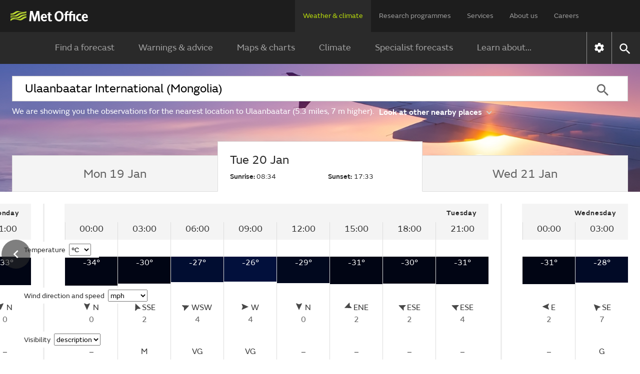

--- FILE ---
content_type: text/html;charset=UTF-8
request_url: https://weather.metoffice.gov.uk/observations/y2ebxgs65
body_size: 14281
content:
<!DOCTYPE html>
<html lang="en" xmlns="http://www.w3.org/1999/html">
<head>
<link rel="preconnect" href="https://cc.cdn.civiccomputing.com" crossorigin="anonymous">
<link rel="preload" href="/webfiles/1764673469274/js/common/set-body-class.js" as="script">
<meta charset="utf-8">
<meta http-equiv="X-UA-Compatible" content="IE=Edge">
<meta name="robots" content="max-image-preview:large">
<meta name="viewport" content="initial-scale=1.0, width=device-width, viewport-fit=cover">
<meta name="eGMS.accessibility" content="A">
<meta name="eGMS.subject.category" content="Climate and weather">
<meta name="twitter:site" content="@metoffice">
<meta name="twitter:card" content="summary">
<meta property="fb:app_id" content="208580322593329">
<meta property="og:site_name" content="Met Office">
<meta property="og:type" content="website">
<meta property="og:url" content="https://www.metoffice.gov.uk/weather/observations/y2ebxgs65">
<link rel="icon" href="/favicon.png">
<link rel="icon" href="/favicon-dark.png" media="(prefers-color-scheme:dark)">
<link rel="manifest" href="/manifest.json">
<meta name="theme-color" content="#2a2a2a">
<meta property="og:image" content="https://www.metoffice.gov.uk/webfiles/1764673469274/images/icons/social-icons/default_card_315.jpg" />
<meta property="og:image:width" content="315">
<meta property="og:image:height" content="315">
<meta name="google-site-verification" content="LR7Q3483mkrmLcJJZpzIbl48mNnTbBDVzjA3GqT3Q2M">
<meta name="google-translate-customization" content="f8c19e614cd5ee7e-37428b41ac444aca-gd1bc91f73b6940ae-14">
<link rel="canonical" href="https://weather.metoffice.gov.uk/observations/y2ebxgs65"> <link rel="preload" as="font" href="/static/fonts/FSEmericWeb-Regular.woff" type="font/woff" crossorigin="anonymous">
<link rel="preload" as="font" href="/static/fonts/FSEmericWeb-Italic.woff" type="font/woff" crossorigin="anonymous">
<link rel="preload" as="font" href="/static/fonts/FSEmericWeb-SemiBold.woff" type="font/woff" crossorigin="anonymous">
<link rel="preload" as="font" href="/static/fonts/FSEmericWeb-Light.woff" type="font/woff" crossorigin="anonymous">
<style>
@font-face {
font-family: FSEmeric;
font-style: normal;
font-weight: 400;
src: url('/static/fonts/FSEmericWeb-Regular.eot');
src: url('/static/fonts/FSEmericWeb-Regular.woff') format('woff');
font-display: swap;
}
@font-face {
font-family: FSEmeric;
font-style: italic;
font-weight: 400;
src: url('/static/fonts/FSEmericWeb-Italic.eot');
src: url('/static/fonts/FSEmericWeb-Italic.woff') format('woff');
font-display: swap;
}
@font-face {
font-family: FSEmeric;
font-style: normal;
font-weight: 600;
src: url('/static/fonts/FSEmericWeb-SemiBold.eot');
src: url('/static/fonts/FSEmericWeb-SemiBold.woff') format('woff');
font-display: swap;
}
@font-face {
font-family: FSEmeric;
font-style: normal;
font-weight: 300;
src: url('/static/fonts/FSEmericWeb-Light.eot');
src: url('/static/fonts/FSEmericWeb-Light.woff') format('woff');
font-display: swap;
}
</style>
<link rel="stylesheet" href="/webfiles/1764673469274/css/compiled/footer.css" type="text/css"/>
<link rel="stylesheet" href="/webfiles/1764673469274/css/compiled/base.css" type="text/css"/>
<script src="/webfiles/1764673469274/js/common/run-ab-test.js"></script>
<script src="/public/adhoc/mo-adhoc.js?1764673469274" defer></script>
<script>
window.metoffice = window.metoffice || {};
window.metoffice.standaloneServiceHost = "https://weather.metoffice.gov.uk";
window.metoffice.allWeatherPagesOnSubdomain = true;
window.metoffice.nearestLocationsOnStandalone = false;
</script>
<script src="/public/gdpr-consent/cookieControl-config.js?1764673469274" defer="defer"></script>
<script src="/public/gdpr-consent/setAbTestConsent.js?1764673469274" defer="defer"></script>
<link rel="stylesheet" href="/webfiles/1764673469274/css/compiled/components/breadcrumb.css" type="text/css"/>
<link rel="stylesheet" href="/webfiles/1764673469274/css/compiled/components/feedback-banner.css" type="text/css"/>
<link rel="stylesheet" href="/webfiles/1764673469274/js/mapping/control/controls/titleControl/titleControl.css" type="text/css"/>
<script>
//<![CDATA[
window.metoffice.advertising = {
targeting: {},
addTargeting: function (a, b) {
window.metoffice.advertising.targeting[a] = b;
}
};
//]]>
</script>
<script data-src="https://securepubads.g.doubleclick.net/tag/js/gpt.js" type="text/plain" data-run-after-consent=""></script>
<script data-src="https://static.criteo.net/js/ld/publishertag.js" type="text/plain" data-run-after-consent=""></script>
<script data-src="https://micro.rubiconproject.com/prebid/dynamic/26428.js" type="text/plain" data-run-after-consent=""></script>
<script data-src="https://metoffice.adopstar.uk/metoffice.js" async="async" type="text/plain" data-run-after-consent=""></script>
<script>
//<![CDATA[
window.metoffice = window.metoffice || {};
window.metoffice.advertising = window.metoffice.advertising || {};
window.metoffice.advertising.addTargeting("env", "beta");
window.metoffice.advertising.addTargeting("country", "Mongolia");
window.metoffice.advertising.addTargeting("locId", "321744");
window.metoffice.advertising.addTargeting("warnings", "true");
//]]>
</script>
<title>Ulaanbaatar (Mongolia) last 24 hours weather - Met Office</title>
<meta property="og:title" content="Ulaanbaatar (Mongolia) last 24 hours weather"/>
<meta name="title" data-type="string" class="swiftype" content="Ulaanbaatar (Mongolia) last 24 hours weather"/>
<meta name="description" content="Ulaanbaatar last 24 hours weather including temperature, wind, visibility, humidity and atmospheric pressure"/>
<meta property="og:description" content="Ulaanbaatar last 24 hours weather including temperature, wind, visibility, humidity and atmospheric pressure"/>
<link rel="stylesheet" href="/webfiles/1764673469274/css/compiled/components/location-search-update.css" type="text/css"/>
<script>
//<![CDATA[
window.metoffice.advertising.allocateLeaderAdspotSpace = (window.innerWidth <= 1976 && window.innerWidth >= 728)?"130px":"0px"
//]]>
</script>
<link rel="stylesheet" href="/webfiles/1764673469274/css/compiled/pages/observations-location-hub.css" type="text/css"/>
<meta name="tag" data-type="enum" class="swiftype" content="Place"/>
<meta name="body" data-type="text" class="swiftype" content=""/>
<script src="/webfiles/1764673469274/js/util/iabtcf-es/stub.js" type="module"></script>
<script>
dataLayer = [];
</script>
</head>
<body class="no-js user-tabbing">
<script src="/webfiles/1764673469274/js/common/set-body-class.js"></script>
<div id="lead-ad-spacer"></div>
<script>
let leadAdSpacer= document.getElementById("lead-ad-spacer");
leadAdSpacer.style.minHeight = window.metoffice.advertising.allocateLeaderAdspotSpace;
</script>
<header id="header">
<div id="skiplink-container" tabindex="0">
<a href="#content" id="skiplink" class="skiplink">Skip to main content</a>
</div>
<div class="upper">
<div class="upper-container container row middle-xs">
<div class="logo col-xs-6 col-sm-8 col-lg-2">
<a href="/"><img class="mo-logo" src="/webfiles/1764673469274/images/logos/mo-green-white.svg" alt="Met Office" width="466" height="63"></a>
</div>
<div class="col-xs-6 col-sm-4 hide-lg no-js-hide menu-button">
<button class="mobile-settings" data-settings-control="true" onclick="window.location.href='https://weather.metoffice.gov.uk/settings'" title="Settings">
<span class="icon" data-type="global" data-value="settings"></span>
</button>
<button id="menu-button" aria-haspopup="menu">Menu</button>
</div>
<nav aria-label="first level" class="top-menu has-edit-button col-lg-10 show-lg hide-sm hide-xs">
<ul id="top-level-menu">
<li><a href="https://weather.metoffice.gov.uk" data-topmenu-id="0" aria-expanded="true">Weather &amp; climate</a></li>
<li><a href="/research" data-topmenu-id="1" aria-controls="menu1" >Research programmes</a></li>
<li><a href="/services" data-topmenu-id="2" aria-controls="menu2" >Services</a></li>
<li><a href="/about-us" data-topmenu-id="3" aria-controls="menu3" >About us</a></li>
<li><a href="https://careers.metoffice.gov.uk/" data-topmenu-id="4" >Careers</a></li>
</ul>
</nav>
</div>
</div>
<div class="lower">
<div id="lower-container" class="lower-container container row middle-lg" data-nav="false" data-second-nav="false" data-search="false">
<div class="logo-container">
<div class="logo col-xs-8 col-lg-2">
<a id="menu-open-logo" href="/"><span class="mo-logo">Met Office</span></a>
</div>
<div class="menu-button col-xs-4 hide-lg no-js-hide">
<button id="close-menu-button" type="button" value="Close" aria-label="Close menu" title="Close menu">
<span class="icon" data-type="global" data-value="close" aria-hidden="true"></span>
</button>
</div>
</div>
<form id="site-search-form" class="search-form col-xs-12" role="search" action="/search" method="get">
<label for="site-search-input" class="off-screen no-js-hide">Search site</label>
<input id="site-search-input" type="search" class="col-sm-11" placeholder="Search" name="query" autocomplete="off" required>
<button type="submit" tabindex="-1" value="Search" title="Search" class="col-sm-1 col-lg-offset-0">
<span class="icon" data-type="global" data-value="search">Search</span>
</button>
<button id="close-search-button" type="button" title="Close" value="Close" class="no-js-hide">
<span class="icon" data-type="global" data-value="close">x</span>
</button>
</form> <div class="third-level-back col-xs-12 col-lg-12 col-lg-offset-0">
<span id="third-level-back" class="row middle-xs" role="button" tabindex="0" aria-label="Back to second level menu">
<img src="/webfiles/1764673469274/images/icons/common/chevron-right-grey.svg" alt="chevron" aria-hidden="true">
<span>Back</span>
</span>
</div>
<nav aria-label="second level" id="secondary-nav" class="main-menu col-xs-12 col-sm-12 col-lg-11 col-lg-offset-0 no-js-show">
<div class="menu-container">
<div role="heading" aria-level="1" data-menu-id="0" data-toggle="true" class="menu-header hide-lg">
<a aria-describedby="menu-desc-0" href="https://weather.metoffice.gov.uk" class="selected">
<div>
<span class="menu-link-text">Weather &amp; climate</span>
<div id="menu-desc-0" class="menu-desc hide-lg">
<span>Everything you need to know about the forecast, and making the most of the weather.</span>
</div>
</div>
<img class="menu-link-arrow no-js-hide" src="/webfiles/1764673469274/images/icons/common/chevron-right-green.svg" alt="">
</a>
</div>
<ul id="menu0" data-submenu-id="0" data-toggle="true">
<li >
<a href="/" data-index="0">
Find a forecast
<img class="menu-link-arrow no-js-hide" src="/webfiles/1764673469274/images/icons/common/chevron-right-white.svg" alt="">
</a>
</li>
<li data-children="true" >
<a href="https://weather.metoffice.gov.uk/warnings-and-advice" aria-haspopup="menu" data-index="1">
Warnings &amp; advice
<img class="menu-link-arrow no-js-hide" src="/webfiles/1764673469274/images/icons/common/chevron-right-white.svg" alt="">
</a>
<nav aria-label="third level" class="third-level" data-toggle="false">
<div class="third-level-inner row">
<div role="heading" aria-level="2" class="third-level-header col-xs-12 col-lg-2 col-lg-offset-1">
<a href="https://weather.metoffice.gov.uk/warnings-and-advice" class="third-level-header-link">Warnings &amp; advice</a>
</div>
<ul id="menu0Sub1" class="col-xs-12 col-lg-8 col-lg-offset-0" role="menu">
<li >
<a href="https://weather.metoffice.gov.uk/warnings-and-advice/uk-warnings" data-index="0">
UK weather warnings
<img class="menu-link-arrow no-js-hide" src="/webfiles/1764673469274/images/icons/common/chevron-right-white.svg" alt="">
</a>
</li>
<li >
<a href="https://weather.metoffice.gov.uk/warnings-and-advice/uk-storm-centre/index" data-index="1">
UK Storm Centre
<img class="menu-link-arrow no-js-hide" src="/webfiles/1764673469274/images/icons/common/chevron-right-white.svg" alt="">
</a>
</li>
<li >
<a class="last" href="https://weather.metoffice.gov.uk/warnings-and-advice/seasonal-advice" data-index="2">
Seasonal advice
<img class="menu-link-arrow no-js-hide" src="/webfiles/1764673469274/images/icons/common/chevron-right-white.svg" alt="">
</a>
</li>
</ul>
</div>
</nav>
</li>
<li data-children="true" >
<a href="https://weather.metoffice.gov.uk/maps-and-charts" aria-haspopup="menu" data-index="2">
Maps &amp; charts
<img class="menu-link-arrow no-js-hide" src="/webfiles/1764673469274/images/icons/common/chevron-right-white.svg" alt="">
</a>
<nav aria-label="third level" class="third-level" data-toggle="false">
<div class="third-level-inner row">
<div role="heading" aria-level="2" class="third-level-header col-xs-12 col-lg-2 col-lg-offset-1">
<a href="https://weather.metoffice.gov.uk/maps-and-charts" class="third-level-header-link">Maps &amp; charts</a>
</div>
<ul id="menu0Sub2" class="col-xs-12 col-lg-8 col-lg-offset-0" role="menu">
<li >
<a href="https://weather.metoffice.gov.uk/forecast/uk" data-index="0">
UK forecast
<img class="menu-link-arrow no-js-hide" src="/webfiles/1764673469274/images/icons/common/chevron-right-white.svg" alt="">
</a>
</li>
<li >
<a href="https://weather.metoffice.gov.uk/maps-and-charts/uk-weather-map" data-index="1">
UK weather map
<img class="menu-link-arrow no-js-hide" src="/webfiles/1764673469274/images/icons/common/chevron-right-white.svg" alt="">
</a>
</li>
<li >
<a href="https://weather.metoffice.gov.uk/maps-and-charts/cloud-cover-map" data-index="2">
Cloud cover map
<img class="menu-link-arrow no-js-hide" src="/webfiles/1764673469274/images/icons/common/chevron-right-white.svg" alt="">
</a>
</li>
<li >
<a href="https://weather.metoffice.gov.uk/maps-and-charts/precipitation-map" data-index="3">
Precipitation map
<img class="menu-link-arrow no-js-hide" src="/webfiles/1764673469274/images/icons/common/chevron-right-white.svg" alt="">
</a>
</li>
<li >
<a href="https://weather.metoffice.gov.uk/maps-and-charts/lightning-map" data-index="4">
Lightning map
<img class="menu-link-arrow no-js-hide" src="/webfiles/1764673469274/images/icons/common/chevron-right-white.svg" alt="">
</a>
</li>
<li >
<a href="https://weather.metoffice.gov.uk/maps-and-charts/rainfall-radar-forecast-map" data-index="5">
Rainfall map
<img class="menu-link-arrow no-js-hide" src="/webfiles/1764673469274/images/icons/common/chevron-right-white.svg" alt="">
</a>
</li>
<li >
<a href="https://weather.metoffice.gov.uk/maps-and-charts/temperature-map" data-index="6">
Temperature map
<img class="menu-link-arrow no-js-hide" src="/webfiles/1764673469274/images/icons/common/chevron-right-white.svg" alt="">
</a>
</li>
<li >
<a href="https://weather.metoffice.gov.uk/maps-and-charts/wind-map" data-index="7">
Wind map
<img class="menu-link-arrow no-js-hide" src="/webfiles/1764673469274/images/icons/common/chevron-right-white.svg" alt="">
</a>
</li>
<li >
<a href="https://weather.metoffice.gov.uk/maps-and-charts/wind-gusts-map" data-index="8">
Wind gust map
<img class="menu-link-arrow no-js-hide" src="/webfiles/1764673469274/images/icons/common/chevron-right-white.svg" alt="">
</a>
</li>
<li >
<a href="https://weather.metoffice.gov.uk/maps-and-charts/surface-pressure" data-index="9">
Surface pressure charts
<img class="menu-link-arrow no-js-hide" src="/webfiles/1764673469274/images/icons/common/chevron-right-white.svg" alt="">
</a>
</li>
<li >
<a class="last" href="https://weather.metoffice.gov.uk/world/list" data-index="10">
All countries
<img class="menu-link-arrow no-js-hide" src="/webfiles/1764673469274/images/icons/common/chevron-right-white.svg" alt="">
</a>
</li>
</ul>
</div>
</nav>
</li>
<li data-children="true" >
<a href="https://weather.metoffice.gov.uk/climate" aria-haspopup="menu" data-index="3">
Climate
<img class="menu-link-arrow no-js-hide" src="/webfiles/1764673469274/images/icons/common/chevron-right-white.svg" alt="">
</a>
<nav aria-label="third level" class="third-level" data-toggle="false">
<div class="third-level-inner row">
<div role="heading" aria-level="2" class="third-level-header col-xs-12 col-lg-2 col-lg-offset-1">
<a href="https://weather.metoffice.gov.uk/climate" class="third-level-header-link">Climate</a>
</div>
<ul id="menu0Sub3" class="col-xs-12 col-lg-8 col-lg-offset-0" role="menu">
<li >
<a href="https://weather.metoffice.gov.uk/climate/climate-explained/index" data-index="0">
Climate explained
<img class="menu-link-arrow no-js-hide" src="/webfiles/1764673469274/images/icons/common/chevron-right-white.svg" alt="">
</a>
</li>
<li >
<a href="https://weather.metoffice.gov.uk/climate-change/what-is-climate-change" data-index="1">
What is climate change?
<img class="menu-link-arrow no-js-hide" src="/webfiles/1764673469274/images/icons/common/chevron-right-white.svg" alt="">
</a>
</li>
<li >
<a href="https://weather.metoffice.gov.uk/climate-change/causes-of-climate-change" data-index="2">
Causes of climate change
<img class="menu-link-arrow no-js-hide" src="/webfiles/1764673469274/images/icons/common/chevron-right-white.svg" alt="">
</a>
</li>
<li >
<a href="https://weather.metoffice.gov.uk/climate-change/effects-of-climate-change" data-index="3">
Effects of climate change
<img class="menu-link-arrow no-js-hide" src="/webfiles/1764673469274/images/icons/common/chevron-right-white.svg" alt="">
</a>
</li>
<li >
<a href="https://weather.metoffice.gov.uk/climate-change/climate-change-questions" data-index="4">
Climate change questions
<img class="menu-link-arrow no-js-hide" src="/webfiles/1764673469274/images/icons/common/chevron-right-white.svg" alt="">
</a>
</li>
<li >
<a href="https://weather.metoffice.gov.uk/climate/uk-climate" data-index="5">
UK climate
<img class="menu-link-arrow no-js-hide" src="/webfiles/1764673469274/images/icons/common/chevron-right-white.svg" alt="">
</a>
</li>
<li >
<a href="https://weather.metoffice.gov.uk/climate/science" data-index="6">
Climate science
<img class="menu-link-arrow no-js-hide" src="/webfiles/1764673469274/images/icons/common/chevron-right-white.svg" alt="">
</a>
</li>
<li >
<a href="https://weather.metoffice.gov.uk/climate-change/organisations-and-reports" data-index="7">
Organisations and reports
<img class="menu-link-arrow no-js-hide" src="/webfiles/1764673469274/images/icons/common/chevron-right-white.svg" alt="">
</a>
</li>
<li >
<a class="last" href="https://weather.metoffice.gov.uk/observations/weather-extremes" data-index="8">
UK daily weather extremes
<img class="menu-link-arrow no-js-hide" src="/webfiles/1764673469274/images/icons/common/chevron-right-white.svg" alt="">
</a>
</li>
</ul>
</div>
</nav>
</li>
<li data-children="true" >
<a href="https://weather.metoffice.gov.uk/specialist-forecasts" aria-haspopup="menu" data-index="4">
Specialist forecasts
<img class="menu-link-arrow no-js-hide" src="/webfiles/1764673469274/images/icons/common/chevron-right-white.svg" alt="">
</a>
<nav aria-label="third level" class="third-level" data-toggle="false">
<div class="third-level-inner row">
<div role="heading" aria-level="2" class="third-level-header col-xs-12 col-lg-2 col-lg-offset-1">
<a href="https://weather.metoffice.gov.uk/specialist-forecasts" class="third-level-header-link">Specialist forecasts</a>
</div>
<ul id="menu0Sub4" class="col-xs-12 col-lg-8 col-lg-offset-0" role="menu">
<li >
<a href="https://weather.metoffice.gov.uk/specialist-forecasts/coast-and-sea" data-index="0">
Coast and Sea
<img class="menu-link-arrow no-js-hide" src="/webfiles/1764673469274/images/icons/common/chevron-right-white.svg" alt="">
</a>
</li>
<li >
<a href="https://weather.metoffice.gov.uk/specialist-forecasts/mountain" data-index="1">
Mountain
<img class="menu-link-arrow no-js-hide" src="/webfiles/1764673469274/images/icons/common/chevron-right-white.svg" alt="">
</a>
</li>
<li >
<a class="last" href="https://weather.metoffice.gov.uk/specialist-forecasts/space-weather" data-index="2">
Space Weather
<img class="menu-link-arrow no-js-hide" src="/webfiles/1764673469274/images/icons/common/chevron-right-white.svg" alt="">
</a>
</li>
</ul>
</div>
</nav>
</li>
<li data-children="true" >
<a href="https://weather.metoffice.gov.uk/learn-about" aria-haspopup="menu" data-index="5">
Learn about...
<img class="menu-link-arrow no-js-hide" src="/webfiles/1764673469274/images/icons/common/chevron-right-white.svg" alt="">
</a>
<nav aria-label="third level" class="third-level" data-toggle="false">
<div class="third-level-inner row">
<div role="heading" aria-level="2" class="third-level-header col-xs-12 col-lg-2 col-lg-offset-1">
<a href="https://weather.metoffice.gov.uk/learn-about" class="third-level-header-link">Learn about...</a>
</div>
<ul id="menu0Sub5" class="col-xs-12 col-lg-8 col-lg-offset-0" role="menu">
<li >
<a href="https://weather.metoffice.gov.uk/learn-about/past-uk-weather-events" data-index="0">
Past UK weather events
<img class="menu-link-arrow no-js-hide" src="/webfiles/1764673469274/images/icons/common/chevron-right-white.svg" alt="">
</a>
</li>
<li >
<a href="https://weather.metoffice.gov.uk/learn-about/weather" data-index="1">
Weather
<img class="menu-link-arrow no-js-hide" src="/webfiles/1764673469274/images/icons/common/chevron-right-white.svg" alt="">
</a>
</li>
<li >
<a href="https://weather.metoffice.gov.uk/learn-about/how-forecasts-are-made" data-index="2">
How forecasts are made
<img class="menu-link-arrow no-js-hide" src="/webfiles/1764673469274/images/icons/common/chevron-right-white.svg" alt="">
</a>
</li>
<li >
<a class="last" href="https://weather.metoffice.gov.uk/learn-about/met-office-for-schools" data-index="3">
Met Office for Schools
<img class="menu-link-arrow no-js-hide" src="/webfiles/1764673469274/images/icons/common/chevron-right-white.svg" alt="">
</a>
</li>
</ul>
</div>
</nav>
</li>
</ul>
</div>
<div class="menu-container">
<div role="heading" aria-level="1" data-menu-id="1" data-toggle="false" class="menu-header hide-lg">
<a aria-describedby="menu-desc-1" href="/research" >
<div>
<span class="menu-link-text">Research programmes</span>
<div id="menu-desc-1" class="menu-desc hide-lg">
<span>The latest breakthroughs, research and news from the Met Office.</span>
</div>
</div>
<img class="menu-link-arrow no-js-hide" src="/webfiles/1764673469274/images/icons/common/chevron-right-green.svg" alt="">
</a>
</div>
<ul id="menu1" data-submenu-id="1" data-toggle="false">
<li data-children="true" >
<a href="/research/approach/index" aria-haspopup="menu" data-index="0">
Our approach
<img class="menu-link-arrow no-js-hide" src="/webfiles/1764673469274/images/icons/common/chevron-right-white.svg" alt="">
</a>
<nav aria-label="third level" class="third-level" data-toggle="false">
<div class="third-level-inner row">
<div role="heading" aria-level="2" class="third-level-header col-xs-12 col-lg-2 col-lg-offset-1">
<a href="/research/approach/index" class="third-level-header-link">Our approach</a>
</div>
<ul id="menu1Sub0" class="col-xs-12 col-lg-8 col-lg-offset-0" role="menu">
<li >
<a href="/research/approach/overview" data-index="0">
Overview by our Chief Scientist
<img class="menu-link-arrow no-js-hide" src="/webfiles/1764673469274/images/icons/common/chevron-right-white.svg" alt="">
</a>
</li>
<li >
<a href="/research/approach/how-met-office-science-is-reviewed" data-index="1">
How Met Office science is reviewed
<img class="menu-link-arrow no-js-hide" src="/webfiles/1764673469274/images/icons/common/chevron-right-white.svg" alt="">
</a>
</li>
<li >
<a href="/research/approach/collaboration" data-index="2">
Collaboration
<img class="menu-link-arrow no-js-hide" src="/webfiles/1764673469274/images/icons/common/chevron-right-white.svg" alt="">
</a>
</li>
<li >
<a href="/research/approach/modelling-systems" data-index="3">
Modelling systems
<img class="menu-link-arrow no-js-hide" src="/webfiles/1764673469274/images/icons/common/chevron-right-white.svg" alt="">
</a>
</li>
<li >
<a href="/research/approach/monitoring" data-index="4">
Monitoring
<img class="menu-link-arrow no-js-hide" src="/webfiles/1764673469274/images/icons/common/chevron-right-white.svg" alt="">
</a>
</li>
<li >
<a class="last" href="/research/approach/our-research-staff/people" data-index="5">
Our research staff
<img class="menu-link-arrow no-js-hide" src="/webfiles/1764673469274/images/icons/common/chevron-right-white.svg" alt="">
</a>
</li>
</ul>
</div>
</nav>
</li>
<li data-children="true" >
<a href="/research/weather" aria-haspopup="menu" data-index="1">
Weather science
<img class="menu-link-arrow no-js-hide" src="/webfiles/1764673469274/images/icons/common/chevron-right-white.svg" alt="">
</a>
<nav aria-label="third level" class="third-level" data-toggle="false">
<div class="third-level-inner row">
<div role="heading" aria-level="2" class="third-level-header col-xs-12 col-lg-2 col-lg-offset-1">
<a href="/research/weather" class="third-level-header-link">Weather science</a>
</div>
<ul id="menu1Sub1" class="col-xs-12 col-lg-8 col-lg-offset-0" role="menu">
<li >
<a href="/research/weather/atmospheric-dispersion" data-index="0">
Atmospheric dispersion and air quality
<img class="menu-link-arrow no-js-hide" src="/webfiles/1764673469274/images/icons/common/chevron-right-white.svg" alt="">
</a>
</li>
<li >
<a href="/research/weather/space-applications-and-nowcasting/index" data-index="1">
Space Applications and Nowcasting
<img class="menu-link-arrow no-js-hide" src="/webfiles/1764673469274/images/icons/common/chevron-right-white.svg" alt="">
</a>
</li>
<li >
<a href="/research/weather/ensemble-forecasting" data-index="2">
Ensemble forecasting
<img class="menu-link-arrow no-js-hide" src="/webfiles/1764673469274/images/icons/common/chevron-right-white.svg" alt="">
</a>
</li>
<li >
<a href="/research/weather/observations-research" data-index="3">
Observations research and development
<img class="menu-link-arrow no-js-hide" src="/webfiles/1764673469274/images/icons/common/chevron-right-white.svg" alt="">
</a>
</li>
<li >
<a href="/research/weather/ocean-forecasting" data-index="4">
Ocean forecasting
<img class="menu-link-arrow no-js-hide" src="/webfiles/1764673469274/images/icons/common/chevron-right-white.svg" alt="">
</a>
</li>
<li >
<a href="/research/weather/research-to-operations" data-index="5">
Research to operations
<img class="menu-link-arrow no-js-hide" src="/webfiles/1764673469274/images/icons/common/chevron-right-white.svg" alt="">
</a>
</li>
<li >
<a href="/research/weather/satellite-and-surface-assimilation/index" data-index="6">
Satellite and Surface Assimilation
<img class="menu-link-arrow no-js-hide" src="/webfiles/1764673469274/images/icons/common/chevron-right-white.svg" alt="">
</a>
</li>
<li >
<a href="/research/weather/national-capability-weather-intelligence/index" data-index="7">
National capability weather intelligence
<img class="menu-link-arrow no-js-hide" src="/webfiles/1764673469274/images/icons/common/chevron-right-white.svg" alt="">
</a>
</li>
<li >
<a class="last" href="/research/weather/weather-science-it" data-index="8">
Weather science IT
<img class="menu-link-arrow no-js-hide" src="/webfiles/1764673469274/images/icons/common/chevron-right-white.svg" alt="">
</a>
</li>
</ul>
</div>
</nav>
</li>
<li data-children="true" >
<a href="/research/climate" aria-haspopup="menu" data-index="2">
Climate research
<img class="menu-link-arrow no-js-hide" src="/webfiles/1764673469274/images/icons/common/chevron-right-white.svg" alt="">
</a>
<nav aria-label="third level" class="third-level" data-toggle="false">
<div class="third-level-inner row">
<div role="heading" aria-level="2" class="third-level-header col-xs-12 col-lg-2 col-lg-offset-1">
<a href="/research/climate" class="third-level-header-link">Climate research</a>
</div>
<ul id="menu1Sub2" class="col-xs-12 col-lg-8 col-lg-offset-0" role="menu">
<li >
<a href="/research/climate/cryosphere-oceans" data-index="0">
Climate, cryosphere and oceans
<img class="menu-link-arrow no-js-hide" src="/webfiles/1764673469274/images/icons/common/chevron-right-white.svg" alt="">
</a>
</li>
<li >
<a href="/research/climate/climate-impacts" data-index="1">
Climate impacts
<img class="menu-link-arrow no-js-hide" src="/webfiles/1764673469274/images/icons/common/chevron-right-white.svg" alt="">
</a>
</li>
<li >
<a href="/research/climate/climate-monitoring/index" data-index="2">
Climate monitoring and attribution
<img class="menu-link-arrow no-js-hide" src="/webfiles/1764673469274/images/icons/common/chevron-right-white.svg" alt="">
</a>
</li>
<li >
<a href="/research/climate/earth-system-science" data-index="3">
Earth system science
<img class="menu-link-arrow no-js-hide" src="/webfiles/1764673469274/images/icons/common/chevron-right-white.svg" alt="">
</a>
</li>
<li >
<a href="/research/climate/seasonal-to-decadal" data-index="4">
Monthly to decadal prediction
<img class="menu-link-arrow no-js-hide" src="/webfiles/1764673469274/images/icons/common/chevron-right-white.svg" alt="">
</a>
</li>
<li >
<a href="/research/climate/maps-and-data" data-index="5">
UK climate maps and data
<img class="menu-link-arrow no-js-hide" src="/webfiles/1764673469274/images/icons/common/chevron-right-white.svg" alt="">
</a>
</li>
<li >
<a class="last" href="/research/climate/understanding-climate" data-index="6">
Understanding climate change
<img class="menu-link-arrow no-js-hide" src="/webfiles/1764673469274/images/icons/common/chevron-right-white.svg" alt="">
</a>
</li>
</ul>
</div>
</nav>
</li>
<li data-children="true" >
<a href="/research/applied" aria-haspopup="menu" data-index="3">
Applied science
<img class="menu-link-arrow no-js-hide" src="/webfiles/1764673469274/images/icons/common/chevron-right-white.svg" alt="">
</a>
<nav aria-label="third level" class="third-level" data-toggle="false">
<div class="third-level-inner row">
<div role="heading" aria-level="2" class="third-level-header col-xs-12 col-lg-2 col-lg-offset-1">
<a href="/research/applied" class="third-level-header-link">Applied science</a>
</div>
<ul id="menu1Sub3" class="col-xs-12 col-lg-8 col-lg-offset-0" role="menu">
<li >
<a href="/research/applied/aviation" data-index="0">
Aviation applications
<img class="menu-link-arrow no-js-hide" src="/webfiles/1764673469274/images/icons/common/chevron-right-white.svg" alt="">
</a>
</li>
<li >
<a href="/research/applied/international" data-index="1">
Climate information for international development
<img class="menu-link-arrow no-js-hide" src="/webfiles/1764673469274/images/icons/common/chevron-right-white.svg" alt="">
</a>
</li>
<li >
<a href="/research/applied/climate-security" data-index="2">
Climate security
<img class="menu-link-arrow no-js-hide" src="/webfiles/1764673469274/images/icons/common/chevron-right-white.svg" alt="">
</a>
</li>
<li >
<a href="/services/research-consulting/climate-service" data-index="3">
Climate services
<img class="menu-link-arrow no-js-hide" src="/webfiles/1764673469274/images/icons/common/chevron-right-white.svg" alt="">
</a>
</li>
<li >
<a href="/research/applied/defence" data-index="4">
Defence applications
<img class="menu-link-arrow no-js-hide" src="/webfiles/1764673469274/images/icons/common/chevron-right-white.svg" alt="">
</a>
</li>
<li >
<a href="/research/applied/post-processing" data-index="5">
Post-processing applications
<img class="menu-link-arrow no-js-hide" src="/webfiles/1764673469274/images/icons/common/chevron-right-white.svg" alt="">
</a>
</li>
<li >
<a href="/research/applied/science-for-impacts-resilience-and-adaptation" data-index="6">
Science for Impacts, Resilience and Adaptation (SIRA)
<img class="menu-link-arrow no-js-hide" src="/webfiles/1764673469274/images/icons/common/chevron-right-white.svg" alt="">
</a>
</li>
<li >
<a class="last" href="/research/applied/science-health-strategy" data-index="7">
Science health strategy
<img class="menu-link-arrow no-js-hide" src="/webfiles/1764673469274/images/icons/common/chevron-right-white.svg" alt="">
</a>
</li>
</ul>
</div>
</nav>
</li>
<li data-children="true" >
<a href="/research/foundation" aria-haspopup="menu" data-index="4">
Foundation science
<img class="menu-link-arrow no-js-hide" src="/webfiles/1764673469274/images/icons/common/chevron-right-white.svg" alt="">
</a>
<nav aria-label="third level" class="third-level" data-toggle="false">
<div class="third-level-inner row">
<div role="heading" aria-level="2" class="third-level-header col-xs-12 col-lg-2 col-lg-offset-1">
<a href="/research/foundation" class="third-level-header-link">Foundation science</a>
</div>
<ul id="menu1Sub4" class="col-xs-12 col-lg-8 col-lg-offset-0" role="menu">
<li >
<a href="/research/foundation/parametrizations" data-index="0">
Atmospheric processes and parametrizations
<img class="menu-link-arrow no-js-hide" src="/webfiles/1764673469274/images/icons/common/chevron-right-white.svg" alt="">
</a>
</li>
<li >
<a href="/research/foundation/dynamics" data-index="1">
Dynamic research
<img class="menu-link-arrow no-js-hide" src="/webfiles/1764673469274/images/icons/common/chevron-right-white.svg" alt="">
</a>
</li>
<li >
<a href="/research/foundation/global-modelling" data-index="2">
Global modelling
<img class="menu-link-arrow no-js-hide" src="/webfiles/1764673469274/images/icons/common/chevron-right-white.svg" alt="">
</a>
</li>
<li >
<a href="/research/foundation/informatics-lab/index" data-index="3">
Informatics Lab
<img class="menu-link-arrow no-js-hide" src="/webfiles/1764673469274/images/icons/common/chevron-right-white.svg" alt="">
</a>
</li>
<li >
<a href="/research/foundation/observational-studies" data-index="4">
Observation-based research
<img class="menu-link-arrow no-js-hide" src="/webfiles/1764673469274/images/icons/common/chevron-right-white.svg" alt="">
</a>
</li>
<li >
<a class="last" href="/research/foundation/regional-model-evaluation-and-development/index" data-index="5">
Regional model evaluation and development
<img class="menu-link-arrow no-js-hide" src="/webfiles/1764673469274/images/icons/common/chevron-right-white.svg" alt="">
</a>
</li>
</ul>
</div>
</nav>
</li>
<li >
<a href="/research/library-and-archive" data-index="5">
Library
<img class="menu-link-arrow no-js-hide" src="/webfiles/1764673469274/images/icons/common/chevron-right-white.svg" alt="">
</a>
</li>
</ul>
</div>
<div class="menu-container">
<div role="heading" aria-level="1" data-menu-id="2" data-toggle="false" class="menu-header hide-lg">
<a aria-describedby="menu-desc-2" href="/services" >
<div>
<span class="menu-link-text">Services</span>
<div id="menu-desc-2" class="menu-desc hide-lg">
<span>Support your business with world-leading science and technology.</span>
</div>
</div>
<img class="menu-link-arrow no-js-hide" src="/webfiles/1764673469274/images/icons/common/chevron-right-green.svg" alt="">
</a>
</div>
<ul id="menu2" data-submenu-id="2" data-toggle="false">
<li data-children="true" >
<a href="/services/government" aria-haspopup="menu" data-index="0">
Government
<img class="menu-link-arrow no-js-hide" src="/webfiles/1764673469274/images/icons/common/chevron-right-white.svg" alt="">
</a>
<nav aria-label="third level" class="third-level" data-toggle="false">
<div class="third-level-inner row">
<div role="heading" aria-level="2" class="third-level-header col-xs-12 col-lg-2 col-lg-offset-1">
<a href="/services/government" class="third-level-header-link">Government</a>
</div>
<ul id="menu2Sub0" class="col-xs-12 col-lg-8 col-lg-offset-0" role="menu">
<li >
<a href="/services/government/defence-and-security" data-index="0">
Defence and security
<img class="menu-link-arrow no-js-hide" src="/webfiles/1764673469274/images/icons/common/chevron-right-white.svg" alt="">
</a>
</li>
<li >
<a href="/services/government/devolved-administrations" data-index="1">
Devolved administrations
<img class="menu-link-arrow no-js-hide" src="/webfiles/1764673469274/images/icons/common/chevron-right-white.svg" alt="">
</a>
</li>
<li >
<a href="/services/government/environmental-hazard-resilience" data-index="2">
Environmental Hazard and Resilience Services
<img class="menu-link-arrow no-js-hide" src="/webfiles/1764673469274/images/icons/common/chevron-right-white.svg" alt="">
</a>
</li>
<li >
<a class="last" href="/services/government/international-development" data-index="3">
International development
<img class="menu-link-arrow no-js-hide" src="/webfiles/1764673469274/images/icons/common/chevron-right-white.svg" alt="">
</a>
</li>
</ul>
</div>
</nav>
</li>
<li data-children="true" >
<a href="/services/transport" aria-haspopup="menu" data-index="1">
Transport
<img class="menu-link-arrow no-js-hide" src="/webfiles/1764673469274/images/icons/common/chevron-right-white.svg" alt="">
</a>
<nav aria-label="third level" class="third-level" data-toggle="false">
<div class="third-level-inner row">
<div role="heading" aria-level="2" class="third-level-header col-xs-12 col-lg-2 col-lg-offset-1">
<a href="/services/transport" class="third-level-header-link">Transport</a>
</div>
<ul id="menu2Sub1" class="col-xs-12 col-lg-8 col-lg-offset-0" role="menu">
<li >
<a href="/services/transport/aviation/commercial" data-index="0">
Aviation commercial
<img class="menu-link-arrow no-js-hide" src="/webfiles/1764673469274/images/icons/common/chevron-right-white.svg" alt="">
</a>
</li>
<li >
<a href="/services/transport/aviation/regulated" data-index="1">
Aviation regulated
<img class="menu-link-arrow no-js-hide" src="/webfiles/1764673469274/images/icons/common/chevron-right-white.svg" alt="">
</a>
</li>
<li >
<a href="/services/transport/cav" data-index="2">
CAV
<img class="menu-link-arrow no-js-hide" src="/webfiles/1764673469274/images/icons/common/chevron-right-white.svg" alt="">
</a>
</li>
<li >
<a href="/services/transport/marine" data-index="3">
Marine
<img class="menu-link-arrow no-js-hide" src="/webfiles/1764673469274/images/icons/common/chevron-right-white.svg" alt="">
</a>
</li>
<li >
<a href="/services/transport/rail" data-index="4">
Rail
<img class="menu-link-arrow no-js-hide" src="/webfiles/1764673469274/images/icons/common/chevron-right-white.svg" alt="">
</a>
</li>
<li >
<a class="last" href="/services/transport/road" data-index="5">
Road
<img class="menu-link-arrow no-js-hide" src="/webfiles/1764673469274/images/icons/common/chevron-right-white.svg" alt="">
</a>
</li>
</ul>
</div>
</nav>
</li>
<li data-children="true" >
<a href="/services/business-industry" aria-haspopup="menu" data-index="2">
Business &amp; industry
<img class="menu-link-arrow no-js-hide" src="/webfiles/1764673469274/images/icons/common/chevron-right-white.svg" alt="">
</a>
<nav aria-label="third level" class="third-level" data-toggle="false">
<div class="third-level-inner row">
<div role="heading" aria-level="2" class="third-level-header col-xs-12 col-lg-2 col-lg-offset-1">
<a href="/services/business-industry" class="third-level-header-link">Business &amp; industry</a>
</div>
<ul id="menu2Sub2" class="col-xs-12 col-lg-8 col-lg-offset-0" role="menu">
<li >
<a href="/services/business-industry/energy" data-index="0">
Energy
<img class="menu-link-arrow no-js-hide" src="/webfiles/1764673469274/images/icons/common/chevron-right-white.svg" alt="">
</a>
</li>
<li >
<a href="/services/business-industry/event-management" data-index="1">
Event management
<img class="menu-link-arrow no-js-hide" src="/webfiles/1764673469274/images/icons/common/chevron-right-white.svg" alt="">
</a>
</li>
<li >
<a href="/services/business-industry/media" data-index="2">
Media
<img class="menu-link-arrow no-js-hide" src="/webfiles/1764673469274/images/icons/common/chevron-right-white.svg" alt="">
</a>
</li>
<li >
<a class="last" href="/services/business-industry/water" data-index="3">
Water
<img class="menu-link-arrow no-js-hide" src="/webfiles/1764673469274/images/icons/common/chevron-right-white.svg" alt="">
</a>
</li>
</ul>
</div>
</nav>
</li>
<li data-children="true" >
<a href="/services/data" aria-haspopup="menu" data-index="3">
Data
<img class="menu-link-arrow no-js-hide" src="/webfiles/1764673469274/images/icons/common/chevron-right-white.svg" alt="">
</a>
<nav aria-label="third level" class="third-level" data-toggle="false">
<div class="third-level-inner row">
<div role="heading" aria-level="2" class="third-level-header col-xs-12 col-lg-2 col-lg-offset-1">
<a href="/services/data" class="third-level-header-link">Data</a>
</div>
<ul id="menu2Sub3" class="col-xs-12 col-lg-8 col-lg-offset-0" role="menu">
<li >
<a class="last" href="/services/data" data-index="0">
Weather and climate data
<img class="menu-link-arrow no-js-hide" src="/webfiles/1764673469274/images/icons/common/chevron-right-white.svg" alt="">
</a>
</li>
</ul>
</div>
</nav>
</li>
<li data-children="true" >
<a href="/services/research-consulting" aria-haspopup="menu" data-index="4">
Research &amp; consulting
<img class="menu-link-arrow no-js-hide" src="/webfiles/1764673469274/images/icons/common/chevron-right-white.svg" alt="">
</a>
<nav aria-label="third level" class="third-level" data-toggle="false">
<div class="third-level-inner row">
<div role="heading" aria-level="2" class="third-level-header col-xs-12 col-lg-2 col-lg-offset-1">
<a href="/services/research-consulting" class="third-level-header-link">Research &amp; consulting</a>
</div>
<ul id="menu2Sub4" class="col-xs-12 col-lg-8 col-lg-offset-0" role="menu">
<li >
<a href="/services/research-consulting/access-a-meteorologist" data-index="0">
Access a meteorologist
<img class="menu-link-arrow no-js-hide" src="/webfiles/1764673469274/images/icons/common/chevron-right-white.svg" alt="">
</a>
</li>
<li >
<a href="/services/research-consulting/climate-service" data-index="1">
Climate service
<img class="menu-link-arrow no-js-hide" src="/webfiles/1764673469274/images/icons/common/chevron-right-white.svg" alt="">
</a>
</li>
<li >
<a href="/services/research-consulting/international-programmes" data-index="2">
International programmes
<img class="menu-link-arrow no-js-hide" src="/webfiles/1764673469274/images/icons/common/chevron-right-white.svg" alt="">
</a>
</li>
<li >
<a class="last" href="/services/research-consulting/weather-climate-consultancy" data-index="3">
Weather and climate consultancy
<img class="menu-link-arrow no-js-hide" src="/webfiles/1764673469274/images/icons/common/chevron-right-white.svg" alt="">
</a>
</li>
</ul>
</div>
</nav>
</li>
<li >
<a href="/services/insights" data-index="5">
Insights
<img class="menu-link-arrow no-js-hide" src="/webfiles/1764673469274/images/icons/common/chevron-right-white.svg" alt="">
</a>
</li>
</ul>
</div>
<div class="menu-container">
<div role="heading" aria-level="1" data-menu-id="3" data-toggle="false" class="menu-header hide-lg">
<a aria-describedby="menu-desc-3" href="/about-us" >
<div>
<span class="menu-link-text">About us</span>
<div id="menu-desc-3" class="menu-desc hide-lg">
<span>Who we are, what we do and organisational news.</span>
</div>
</div>
<img class="menu-link-arrow no-js-hide" src="/webfiles/1764673469274/images/icons/common/chevron-right-green.svg" alt="">
</a>
</div>
<ul id="menu3" data-submenu-id="3" data-toggle="false">
<li data-children="true" >
<a href="/about-us/who-we-are/_index_" aria-haspopup="menu" data-index="0">
Who we are
<img class="menu-link-arrow no-js-hide" src="/webfiles/1764673469274/images/icons/common/chevron-right-white.svg" alt="">
</a>
<nav aria-label="third level" class="third-level" data-toggle="false">
<div class="third-level-inner row">
<div role="heading" aria-level="2" class="third-level-header col-xs-12 col-lg-2 col-lg-offset-1">
<a href="/about-us/who-we-are/_index_" class="third-level-header-link">Who we are</a>
</div>
<ul id="menu3Sub0" class="col-xs-12 col-lg-8 col-lg-offset-0" role="menu">
<li >
<a href="/about-us/who-we-are/our-people" data-index="0">
Our people
<img class="menu-link-arrow no-js-hide" src="/webfiles/1764673469274/images/icons/common/chevron-right-white.svg" alt="">
</a>
</li>
<li >
<a href="/about-us/who-we-are/our-values" data-index="1">
Our values
<img class="menu-link-arrow no-js-hide" src="/webfiles/1764673469274/images/icons/common/chevron-right-white.svg" alt="">
</a>
</li>
<li >
<a href="/about-us/who-we-are/our-history" data-index="2">
Our history
<img class="menu-link-arrow no-js-hide" src="/webfiles/1764673469274/images/icons/common/chevron-right-white.svg" alt="">
</a>
</li>
<li >
<a href="/about-us/who-we-are/accuracy" data-index="3">
Accuracy
<img class="menu-link-arrow no-js-hide" src="/webfiles/1764673469274/images/icons/common/chevron-right-white.svg" alt="">
</a>
</li>
<li >
<a href="/about-us/who-we-are/innovation" data-index="4">
Innovation
<img class="menu-link-arrow no-js-hide" src="/webfiles/1764673469274/images/icons/common/chevron-right-white.svg" alt="">
</a>
</li>
<li >
<a class="last" href="/about-us/who-we-are/impact" data-index="5">
Impact
<img class="menu-link-arrow no-js-hide" src="/webfiles/1764673469274/images/icons/common/chevron-right-white.svg" alt="">
</a>
</li>
</ul>
</div>
</nav>
</li>
<li data-children="true" >
<a href="/about-us/governance" aria-haspopup="menu" data-index="1">
How we are run
<img class="menu-link-arrow no-js-hide" src="/webfiles/1764673469274/images/icons/common/chevron-right-white.svg" alt="">
</a>
<nav aria-label="third level" class="third-level" data-toggle="false">
<div class="third-level-inner row">
<div role="heading" aria-level="2" class="third-level-header col-xs-12 col-lg-2 col-lg-offset-1">
<a href="/about-us/governance" class="third-level-header-link">How we are run</a>
</div>
<ul id="menu3Sub1" class="col-xs-12 col-lg-8 col-lg-offset-0" role="menu">
<li >
<a href="/about-us/governance/met-office-board" data-index="0">
The Met Office Board
<img class="menu-link-arrow no-js-hide" src="/webfiles/1764673469274/images/icons/common/chevron-right-white.svg" alt="">
</a>
</li>
<li >
<a href="/about-us/governance" data-index="1">
Our governance structure
<img class="menu-link-arrow no-js-hide" src="/webfiles/1764673469274/images/icons/common/chevron-right-white.svg" alt="">
</a>
</li>
<li >
<a href="/about-us/governance/public-weather-service" data-index="2">
Public Weather Service
<img class="menu-link-arrow no-js-hide" src="/webfiles/1764673469274/images/icons/common/chevron-right-white.svg" alt="">
</a>
</li>
<li >
<a href="/about-us/governance/chief-executive" data-index="3">
Our Chief Executive
<img class="menu-link-arrow no-js-hide" src="/webfiles/1764673469274/images/icons/common/chevron-right-white.svg" alt="">
</a>
</li>
<li >
<a href="/about-us/governance/the-executive-team" data-index="4">
The Executive Team
<img class="menu-link-arrow no-js-hide" src="/webfiles/1764673469274/images/icons/common/chevron-right-white.svg" alt="">
</a>
</li>
<li >
<a class="last" href="/about-us/governance/non-executive-directors" data-index="5">
Non-Executive Directors
<img class="menu-link-arrow no-js-hide" src="/webfiles/1764673469274/images/icons/common/chevron-right-white.svg" alt="">
</a>
</li>
</ul>
</div>
</nav>
</li>
<li data-children="true" >
<a href="/about-us/news-and-media" aria-haspopup="menu" data-index="2">
News &amp; media
<img class="menu-link-arrow no-js-hide" src="/webfiles/1764673469274/images/icons/common/chevron-right-white.svg" alt="">
</a>
<nav aria-label="third level" class="third-level" data-toggle="false">
<div class="third-level-inner row">
<div role="heading" aria-level="2" class="third-level-header col-xs-12 col-lg-2 col-lg-offset-1">
<a href="/about-us/news-and-media" class="third-level-header-link">News &amp; media</a>
</div>
<ul id="menu3Sub2" class="col-xs-12 col-lg-8 col-lg-offset-0" role="menu">
<li >
<a href="/about-us/news-and-media/media-centre" data-index="0">
Media centre
<img class="menu-link-arrow no-js-hide" src="/webfiles/1764673469274/images/icons/common/chevron-right-white.svg" alt="">
</a>
</li>
<li >
<a href="/about-us/news-and-media/when-it-matters" data-index="1">
Campaigns
<img class="menu-link-arrow no-js-hide" src="/webfiles/1764673469274/images/icons/common/chevron-right-white.svg" alt="">
</a>
</li>
<li >
<a href="/about-us/news-and-media/contact-the-press-office" data-index="2">
Contact the Press Office
<img class="menu-link-arrow no-js-hide" src="/webfiles/1764673469274/images/icons/common/chevron-right-white.svg" alt="">
</a>
</li>
<li >
<a href="/about-us/news-and-media/media-centre/weather-and-climate-news" data-index="3">
Weather &amp; climate news
<img class="menu-link-arrow no-js-hide" src="/webfiles/1764673469274/images/icons/common/chevron-right-white.svg" alt="">
</a>
</li>
<li >
<a href="/about-us/news-and-media/media-centre/corporate-news" data-index="4">
Corporate news
<img class="menu-link-arrow no-js-hide" src="/webfiles/1764673469274/images/icons/common/chevron-right-white.svg" alt="">
</a>
</li>
<li >
<a class="last" href="/blog" data-index="5">
Official news blog
<img class="menu-link-arrow no-js-hide" src="/webfiles/1764673469274/images/icons/common/chevron-right-white.svg" alt="">
</a>
</li>
</ul>
</div>
</nav>
</li>
<li data-children="true" >
<a href="/about-us/contact" aria-haspopup="menu" data-index="3">
Contact us
<img class="menu-link-arrow no-js-hide" src="/webfiles/1764673469274/images/icons/common/chevron-right-white.svg" alt="">
</a>
<nav aria-label="third level" class="third-level" data-toggle="false">
<div class="third-level-inner row">
<div role="heading" aria-level="2" class="third-level-header col-xs-12 col-lg-2 col-lg-offset-1">
<a href="/about-us/contact" class="third-level-header-link">Contact us</a>
</div>
<ul id="menu3Sub3" class="col-xs-12 col-lg-8 col-lg-offset-0" role="menu">
<li >
<a href="/forms/website-feedback" data-index="0">
Send us your feedback
<img class="menu-link-arrow no-js-hide" src="/webfiles/1764673469274/images/icons/common/chevron-right-white.svg" alt="">
</a>
</li>
<li >
<a href="/about-us/contact" data-index="1">
Ways to contact us
<img class="menu-link-arrow no-js-hide" src="/webfiles/1764673469274/images/icons/common/chevron-right-white.svg" alt="">
</a>
</li>
<li >
<a href="/about-us/contact/how-to-find-our-offices" data-index="2">
How to find our offices
<img class="menu-link-arrow no-js-hide" src="/webfiles/1764673469274/images/icons/common/chevron-right-white.svg" alt="">
</a>
</li>
<li >
<a class="last" href="/about-us/contact/information-for-visitors" data-index="3">
Information for visitors
<img class="menu-link-arrow no-js-hide" src="/webfiles/1764673469274/images/icons/common/chevron-right-white.svg" alt="">
</a>
</li>
</ul>
</div>
</nav>
</li>
</ul>
</div>
<div class="menu-container">
<div role="heading" aria-level="1" data-menu-id="4" data-toggle="false" class="menu-header hide-lg">
<a aria-describedby="menu-desc-4" href="https://careers.metoffice.gov.uk/" >
<div>
<span class="menu-link-text">Careers</span>
<div id="menu-desc-4" class="menu-desc hide-lg">
</div>
</div>
</a>
</div>
</div>
</nav>
<hr class="main-menu-divider col-xs-12 hide-lg">
<div id="nav-control" class="nav-control col-xs-12 col-lg-1 col-lg-offset-0">
<div id="nav-control-buttons" class="nav-control-buttons">
<div>
<button id="settings-button" data-settings-control="true" class="hide-xs show-lg no-js-hide" onclick="window.location.href='https://weather.metoffice.gov.uk/settings'" title="Settings">
<span class="icon" data-type="global" data-value="settings"></span><span class="icon-label">Settings</span>
</button>
</div>
<div role="search">
<a role="button" id="search-button" href="/search">
<span class="icon" role="img" data-type="global" data-value="search" title="Expand search"></span>
</a>
</div>
</div>
</div>
<div id="affiliate-links" class="affiliate-links hide-lg"></div>
</div>
</div>
<div class="print-header" aria-hidden="true">
<img src="/webfiles/1764673469274/images/logos/mo-logo-black.svg" alt="Met Office Logo">
</div>
</header>
<main id="content" aria-labelledby="page-header">
<h1 id="page-header" class="off-screen">Ulaanbaatar (Mongolia) last 24 hours weather</h1>
<div class="advert-container">
<div class="draggable-advert forecastLeader" id="forecastLeader"></div>
</div>
<div class="hub-hero hub-hero-international-location">
<div class="container">
<section id="location-search" class="container location-search no-print" aria-labelledby="search-hint-text"
data-name="Ulaanbaatar International"
data-area="Mongolia"
data-sspaid="44292"
data-geohash="y2s0dmyze"
data-domestic="false"
data-latitude="47.9333"
data-longitude="106.9833"
data-location-type="unknown"
>
<h2 id="search-hint-text">Find a forecast</h2>
<form class="row" action="/search" method="get">
<label for="location-search-input" class="off-screen">Search for a place, autocomplete also includes a 'Use my location' option and your recent locations</label>
<input id="location-search-input" role="combobox" class="col-xs-10 col-sm-11" name="query" type="text" maxlength="64"
value="Ulaanbaatar International (Mongolia)"
data-area="Mongolia"
data-name="Ulaanbaatar International"
placeholder="Search for a place"
autocomplete="off" aria-autocomplete="list" aria-haspopup="listbox" aria-owns="suggested-results" aria-expanded="false" aria-live="assertive" required>
<button id="location-search-submit" class="col-xs-2 col-sm-1" type="submit" value="Search">
<span class="icon" data-type="global" data-value="search">Search</span>
</button>
</form>
<div class="search-results-container">
<div id="search-results-box" class="location-results hidden" role="menu">
<div id="error-messages" class="error hidden result-indented"></div>
<div id="aria-live-notification" role="status" aria-live="polite" ></div>
<div id="suggested-location-container" class="hidden">
<p>Please choose your location from the nearest places to <span id="entered-location-name"></span>:</p>
<div id="suggested-locations"></div>
</div>
<div id="suggested-places-container" class="hidden result-indented">
<span id="suggested-results-header" class="place-header">Suggested places</span>
<hr aria-hidden="true">
<ul id="suggested-results" class="hidden" aria-labelledby="suggested-results-header"></ul>
</div>
<div id="use-current-location" role="button" class="use-current-location" tabindex="-1">
<span class="icon" data-type="global" data-value="find-location"></span>
<span>Use my current location</span>
</div>
<div id="recent-places-container" class="hidden result-indented">
<span id="recent-places-header" class="place-header">Recent places</span>
<hr aria-hidden="true">
<ul id="recent-places" aria-labelledby="recent-places-header"></ul>
</div>
</div>
</div>
<div id="nearest-place-hint" class="nearest-place-hint hint-wrap">
We are showing you the observations for the nearest location to
Ulaanbaatar (5.3&nbsp;miles, 7&nbsp;m&nbsp;higher).
</div>
<button id="nearest-place-button" class="nearest-place-button nearest-place-hint hint-wrap" aria-expanded="false">Look at other nearby places<span class="icon" data-type="chevron"></span></button>
<div id="nearest-places-container" class="search-results-container">
<div id="nearest-places-results" class="location-results static">
<div class="result-indented">
<span id="nearby-places-header" class="place-header">Other nearby places</span>
<hr>
<ul id="nearest-places-list" role="listbox" aria-labelledby="nearby-places-header">
<li role="option" tabindex="-1">
<a href="https://weather.metoffice.gov.uk/observations/y2eqm952k">Baruunharaa
<br>
<span class="distance-info">
(80 miles, 506&nbsp;m&nbsp;lower)
</span>
</a>
</li>
<li role="option" tabindex="-1">
<a href="https://weather.metoffice.gov.uk/observations/y29ts7fb9">Bulgan
<br>
<span class="distance-info">
(169 miles, 105&nbsp;m&nbsp;lower)
</span>
</a>
</li>
<li role="option" tabindex="-1">
<a href="https://weather.metoffice.gov.uk/observations/y2gww27wz">Kjahta
<br>
<span class="distance-info">
(170 miles, 516&nbsp;m&nbsp;lower)
</span>
</a>
</li>
</ul>
</div>
</div>
</div>
</section>
<section id="observations-tabs" class="observations-tabs no-js-hide" aria-label="Observations days">
<div class="tab-scroll" tabindex="0">
<ul id="dayNav" role="tablist" aria-label="Select day tab" aria-owns="tabInnerDay0 tabInnerDay1 tabInnerDay2 " class="tab-container observations-tab-container">
<li id="tabDay0" role="presentation" class="observations-tab" data-tab-id="tabDay0" data-tab-index="0" data-day="Mon">
<div id="tabInnerDay0" role="tab" tabindex="0" aria-label="Monday. Sunrise: 08:35 ; Sunset: 17:32." aria-controls="day0" class="tab-inner">
<div class="tab-upper">
<div class="day-row">
<div class="tab-day">
<time datetime="2026-01-19" title="Monday 19 January 2026">
Mon 19 Jan
</time>
</div>
</div>
</div>
<div class="row hide-xs-only col-sm-12 highlight-card significant-weather">
<div class="weather-row">
<div class="col-xs-6 col-lg-6">
<div class="sun-row sunrise">
<span>Sunrise: </span>
<time datetime="2026-01-19T08:35:00+08:00">08:35</time>
</div>
</div>
<div class="col-xs-6 col-lg-6">
<div class="sun-row sunset">
<span>Sunset:</span>
<time datetime="2026-01-19T17:32:00+08:00">17:32</time>
</div>
</div>
</div>
</div>
</div>
</li>
<li id="tabDay1" role="presentation" class="observations-tab" data-tab-id="tabDay1" data-tab-index="1" data-day="Tue">
<div id="tabInnerDay1" role="tab" tabindex="0" aria-label="Tuesday. Sunrise: 08:34 ; Sunset: 17:33." aria-controls="day1" class="tab-inner">
<div class="tab-upper">
<div class="day-row">
<div class="tab-day">
<time datetime="2026-01-20" title="Tuesday 20 January 2026">
Tue 20 Jan
</time>
</div>
</div>
</div>
<div class="row hide-xs-only col-sm-12 highlight-card significant-weather">
<div class="weather-row">
<div class="col-xs-6 col-lg-6">
<div class="sun-row sunrise">
<span>Sunrise: </span>
<time datetime="2026-01-20T08:34:00+08:00">08:34</time>
</div>
</div>
<div class="col-xs-6 col-lg-6">
<div class="sun-row sunset">
<span>Sunset:</span>
<time datetime="2026-01-20T17:33:00+08:00">17:33</time>
</div>
</div>
</div>
</div>
</div>
</li>
<li id="tabDay2" role="presentation" class="observations-tab" data-tab-id="tabDay2" data-tab-index="2" data-day="Wed">
<div id="tabInnerDay2" role="tab" tabindex="0" aria-label="Wednesday. Sunrise: 08:33 ; Sunset: 17:35." aria-controls="day2" class="tab-inner last">
<div class="tab-upper">
<div class="day-row">
<div class="tab-day">
<time datetime="2026-01-21" title="Wednesday 21 January 2026">
Wed 21 Jan
</time>
</div>
</div>
</div>
<div class="row hide-xs-only col-sm-12 highlight-card significant-weather">
<div class="weather-row">
<div class="col-xs-6 col-lg-6">
<div class="sun-row sunrise">
<span>Sunrise: </span>
<time datetime="2026-01-21T08:33:00+08:00">08:33</time>
</div>
</div>
<div class="col-xs-6 col-lg-6">
<div class="sun-row sunset">
<span>Sunset:</span>
<time datetime="2026-01-21T17:35:00+08:00">17:35</time>
</div>
</div>
</div>
</div>
</div>
</li>
</ul>
</div>
</section>
</div>
</div>
<div class="wrap-3-col">
<div class="wrap-3-left">
<div class="advert-container">
<div class="draggable-advert skyLeft" id="skyLeft"></div>
</div>
</div>
<div class="wrap-3-mid">
<section id="observations-table" class="observations-table">
<div id="highlightsContainer" class="tab-content-container highlights-content-container hide-sm show-xs-only">
<div data-content-id="2026-01-19" class="tab-content highlight-card no-js-block">
<div class="significant-weather">
<div class="weather-row">
<div class="col-xs-4 col-sm-2">
<div class="sun-row sunrise">
<span class="sunrise">Sunrise:</span>
<time datetime="2026-01-19T08:35:00+08:00">08:35</time>
</div>
</div>
<div class="col-xs-8 col-sm-10">
<div class="sun-row sunset">
<span class="sunset">Sunset:</span>
<time datetime="2026-01-19T17:32:00+08:00">17:32</time>
</div>
</div>
</div>
</div>
</div>
<div data-content-id="2026-01-20" class="tab-content highlight-card no-js-block">
<div class="significant-weather">
<div class="weather-row">
<div class="col-xs-4 col-sm-2">
<div class="sun-row sunrise">
<span class="sunrise">Sunrise:</span>
<time datetime="2026-01-20T08:34:00+08:00">08:34</time>
</div>
</div>
<div class="col-xs-8 col-sm-10">
<div class="sun-row sunset">
<span class="sunset">Sunset:</span>
<time datetime="2026-01-20T17:33:00+08:00">17:33</time>
</div>
</div>
</div>
</div>
</div>
<div data-content-id="2026-01-21" class="tab-content highlight-card no-js-block">
<div class="significant-weather">
<div class="weather-row">
<div class="col-xs-4 col-sm-2">
<div class="sun-row sunrise">
<span class="sunrise">Sunrise:</span>
<time datetime="2026-01-21T08:33:00+08:00">08:33</time>
</div>
</div>
<div class="col-xs-8 col-sm-10">
<div class="sun-row sunset">
<span class="sunset">Sunset:</span>
<time datetime="2026-01-21T17:35:00+08:00">17:35</time>
</div>
</div>
</div>
</div>
</div>
</div>
<div class="observations-table-container">
<div class="scroll-button-container">
<button id="btnScrollLeft" aria-hidden="true" tabindex="-1" class="scroll-button left">
<span class="icon" data-type="chevron" data-value="left">Scroll left</span>
</button>
<button id="btnScrollRight" aria-hidden="true" tabindex="-1" class="scroll-button right">
<span class="icon" data-type="chevron" data-value="right">Scroll right</span>
</button>
</div>
<div class="sticky-pin">
<div id="observationsContent" role="region" aria-label="Scroll the observations time line" class="observations-content-container scrollable" data-max-temperature="-26" data-min-temperature="-34">
<div id="day0" data-controlled-by="tabDay0" role="tabpanel" aria-labelledby="day0Header" tabindex="0" data-content-id="2026-01-19" data-obs-count="6" class="observations-day">
<div>
<h2 id="day0Header">
<span>Monday <span class="timeline-date">(19 January 2026)</span></span>
</h2>
</div>
<table class="first-day">
<thead>
<tr class="step-time">
<th class="screen-reader-only"><span></span></th>
<th id="d0t0" scope="col">
06:00
</th>
<th id="d0t1" scope="col">
09:00
</th>
<th id="d0t2" scope="col">
12:00
</th>
<th id="d0t3" scope="col">
15:00
</th>
<th id="d0t4" scope="col">
18:00
</th>
<th id="d0t5" scope="col">
21:00
</th>
</tr>
</thead>
<tbody>
<tr>
<th id="d0Temp" class="change-units" colspan="7">
<div>
<span>Temperature
<abbr class="no-js-show hidden" data-unit-symbol="temp" title="degrees Celsius">&deg;C</abbr>
<label for="d0temp-unit-select" class="off-screen">Choose temperature units</label>
<select id="d0temp-unit-select" onchange="window.metoffice.util.preferences.unitSelectChanged(this)"
data-measure="temperature" class="unit-select no-js-hide">
<option value="c">&deg;C</option>
<option value="f">&deg;F</option>
</select>
</span>
</div>
</th>
</tr>
<tr class="step-temp" data-type="temp">
<th scope="row" class="screen-reader-only">
<span>Temperature in <span data-unit-symbol="temp" data-full-unit-text>degrees Celsius</span></span>
</th>
<td headers="d0t0 d0Temp" data-temp="-27" data-test-label="temp-2026-01-19T06:00:00Z">
<div data-value="-27.5">-27.5&deg;</div>
</td>
<td headers="d0t1 d0Temp" data-temp="-28" data-test-label="temp-2026-01-19T09:00:00Z">
<div data-value="-28.2">-28.2&deg;</div>
</td>
<td headers="d0t2 d0Temp" data-temp="-31" data-test-label="temp-2026-01-19T12:00:00Z">
<div data-value="-30.6">-30.6&deg;</div>
</td>
<td headers="d0t3 d0Temp" data-temp="-31" data-test-label="temp-2026-01-19T15:00:00Z">
<div data-value="-31.3">-31.3&deg;</div>
</td>
<td headers="d0t4 d0Temp" data-temp="-32" data-test-label="temp-2026-01-19T18:00:00Z">
<div data-value="-32.4">-32.4&deg;</div>
</td>
<td headers="d0t5 d0Temp" data-temp="-33" data-test-label="temp-2026-01-19T21:00:00Z">
<div data-value="-33.3">-33.3&deg;</div>
</td>
</tr>
<tr>
<th id="d0Wind" class="change-units" colspan="7">
<div>
<span>Wind direction and speed
<abbr class="no-js-show hidden" data-unit-symbol="speed" title="miles per hour">mph</abbr>
<label for="d0wind-unit-select" class="off-screen">Choose wind speed units</label>
<select id="d0wind-unit-select" onchange="window.metoffice.util.preferences.unitSelectChanged(this)"
data-measure="windSpeed" class="unit-select no-js-hide">
<option value="mph">mph</option>
<option value="kph">km/h</option>
<option value="kts">knots</option>
<option value="mps">m/s</option>
<option value="bft">Beaufort</option>
</select>
</span>
</div>
</th>
</tr>
<tr class="step-wind" data-type="speed">
<th scope="row" class="screen-reader-only">
<span>Wind direction and speed in <span data-full-unit-text
data-unit-symbol="speed">miles per hour</span></span>
</th>
<td headers="d0t0 d0Wind" data-test-label="windSpeedAndDirection-2026-01-19T06:00:00Z">
<div role="img"
data-value="1"
data-attr-formatter="windSpeed:aria-label:$val $unit north-easterly"
aria-label="2 miles per hour north-easterly"
>
<span class="direction icon" data-type="wind"
data-value="NE"></span>
NE
<span class="speed" data-value="1">
2
</span>
</div>
</td>
<td headers="d0t1 d0Wind" data-test-label="windSpeedAndDirection-2026-01-19T09:00:00Z">
<div role="img"
data-value="2"
data-attr-formatter="windSpeed:aria-label:$val $unit westerly"
aria-label="4 miles per hour westerly"
>
<span class="direction icon" data-type="wind"
data-value="W"></span>
W
<span class="speed" data-value="2">
4
</span>
</div>
</td>
<td headers="d0t2 d0Wind" data-test-label="windSpeedAndDirection-2026-01-19T12:00:00Z">
<div role="img"
data-value="2"
data-attr-formatter="windSpeed:aria-label:$val $unit north-westerly"
aria-label="4 miles per hour north-westerly"
>
<span class="direction icon" data-type="wind"
data-value="NW"></span>
NW
<span class="speed" data-value="2">
4
</span>
</div>
</td>
<td headers="d0t3 d0Wind" data-test-label="windSpeedAndDirection-2026-01-19T15:00:00Z">
<div role="img"
data-value="0"
aria-label="Calm"
>
<span class="direction icon" data-type="wind"
data-value="N"></span>
N
<span class="speed" data-value="0">
0
</span>
</div>
</td>
<td headers="d0t4 d0Wind" data-test-label="windSpeedAndDirection-2026-01-19T18:00:00Z">
<div role="img"
data-value="0"
aria-label="Calm"
>
<span class="direction icon" data-type="wind"
data-value="N"></span>
N
<span class="speed" data-value="0">
0
</span>
</div>
</td>
<td headers="d0t5 d0Wind" data-test-label="windSpeedAndDirection-2026-01-19T21:00:00Z">
<div role="img"
data-value="0"
aria-label="Calm"
>
<span class="direction icon" data-type="wind"
data-value="N"></span>
N
<span class="speed" data-value="0">
0
</span>
</div>
</td>
</tr>
<tr>
<th id="d0Visibility" class="change-units" colspan="7">
<div>
<span>Visibility
<abbr class="no-js-show hidden" data-unit-symbol="vis"></abbr>
<label for="d0vis-unit-select" class="off-screen">Choose visibility units</label>
<select id="d0vis-unit-select" onchange="window.metoffice.util.preferences.unitSelectChanged(this)"
data-measure="visibility" class="unit-select no-js-hide">
<option value="text">description</option>
<option value="km">km</option>
</select>
</span>
</div>
</th>
</tr>
<tr data-type="vis">
<th scope="row" class="screen-reader-only">
<span>Visibility <span data-full-unit-text data-unit-symbol="vis"></span></span>
</th>
<td headers="d0t0 d0Visibility" data-test-label="visibility-2026-01-19T06:00:00Z">
<span class="visibility" role="img" data-value="84" title="Excellent visibility (50 km)" aria-label="Excellent visibility (50 km)">E</span>
</td>
<td headers="d0t1 d0Visibility" data-test-label="visibility-2026-01-19T09:00:00Z">
<span class="visibility" role="img" data-value="84" title="Excellent visibility (50 km)" aria-label="Excellent visibility (50 km)">E</span>
</td>
<td headers="d0t2 d0Visibility" data-test-label="visibility-2026-01-19T12:00:00Z">
<span class="visibility" role="img" aria-label="no data">&ndash;</span>
</td>
<td headers="d0t3 d0Visibility" data-test-label="visibility-2026-01-19T15:00:00Z">
<span class="visibility" role="img" aria-label="no data">&ndash;</span>
</td>
<td headers="d0t4 d0Visibility" data-test-label="visibility-2026-01-19T18:00:00Z">
<span class="visibility" role="img" aria-label="no data">&ndash;</span>
</td>
<td headers="d0t5 d0Visibility" data-test-label="visibility-2026-01-19T21:00:00Z">
<span class="visibility" role="img" aria-label="no data">&ndash;</span>
</td>
</tr>
<tr aria-hidden="true">
<th id="d0Humidity" colspan="7">
<div><span>Humidity</span></div>
</th>
</tr>
<tr>
<th scope="row" class="screen-reader-only"><span>Humidity</span></th>
<td headers="d0t0 d0Humidity" data-test-label="humidity-2026-01-19T06:00:00Z">
59&#x25;
</td>
<td headers="d0t1 d0Humidity" data-test-label="humidity-2026-01-19T09:00:00Z">
58&#x25;
</td>
<td headers="d0t2 d0Humidity" data-test-label="humidity-2026-01-19T12:00:00Z">
68&#x25;
</td>
<td headers="d0t3 d0Humidity" data-test-label="humidity-2026-01-19T15:00:00Z">
69&#x25;
</td>
<td headers="d0t4 d0Humidity" data-test-label="humidity-2026-01-19T18:00:00Z">
70&#x25;
</td>
<td headers="d0t5 d0Humidity" data-test-label="humidity-2026-01-19T21:00:00Z">
68&#x25;
</td>
</tr>
<tr aria-hidden="true">
<th id="d0Pressure" colspan="7">
<div><span>Pressure <abbr data-unit-symbol="pressure" title="hectopascals">hPa</abbr></span></div>
</th>
</tr>
<tr>
<th scope="row" class="screen-reader-only">
<span>Pressure in <span data-full-unit-text data-unit-symbol="pressure" title="hectopascals">hectopascals</span></span>
</th>
<td headers="d0t0 d0Pressure" data-test-label="pressure-2026-01-19T06:00:00Z">
<span class="pressure" role="img" aria-label="... 1,052 Falling" data-value="1,052">1,052</span>
</td>
<td headers="d0t1 d0Pressure" data-test-label="pressure-2026-01-19T09:00:00Z">
<span class="pressure" role="img" aria-label="... 1,052 Falling" data-value="1,052">1,052</span>
</td>
<td headers="d0t2 d0Pressure" data-test-label="pressure-2026-01-19T12:00:00Z">
<span class="pressure" role="img" aria-label="... 1,054 Rising" data-value="1,054">1,054</span>
</td>
<td headers="d0t3 d0Pressure" data-test-label="pressure-2026-01-19T15:00:00Z">
<span class="pressure" role="img" aria-label="... 1,055 Falling" data-value="1,055">1,055</span>
</td>
<td headers="d0t4 d0Pressure" data-test-label="pressure-2026-01-19T18:00:00Z">
<span class="pressure" role="img" aria-label="... 1,055 Falling" data-value="1,055">1,055</span>
</td>
<td headers="d0t5 d0Pressure" data-test-label="pressure-2026-01-19T21:00:00Z">
<span class="pressure" role="img" aria-label="... 1,055 Falling" data-value="1,055">1,055</span>
</td>
</tr>
<tr aria-hidden="true">
<th id="d0PressureTendency" colspan="7">
<div><span >Pressure tendency</span></div>
</th>
</tr>
<tr aria-hidden="true">
<th scope="row" class="screen-reader-only"><span>Pressure tendency</span></th>
<td headers="d0t0 d0PressureTendency" data-test-label="pressureTendency-2026-01-19T06:00:00Z">
<span class="tendency" data-value="F">F</span>
</td>
<td headers="d0t1 d0PressureTendency" data-test-label="pressureTendency-2026-01-19T09:00:00Z">
<span class="tendency" data-value="F">F</span>
</td>
<td headers="d0t2 d0PressureTendency" data-test-label="pressureTendency-2026-01-19T12:00:00Z">
<span class="tendency" data-value="R">R</span>
</td>
<td headers="d0t3 d0PressureTendency" data-test-label="pressureTendency-2026-01-19T15:00:00Z">
<span class="tendency" data-value="F">F</span>
</td>
<td headers="d0t4 d0PressureTendency" data-test-label="pressureTendency-2026-01-19T18:00:00Z">
<span class="tendency" data-value="F">F</span>
</td>
<td headers="d0t5 d0PressureTendency" data-test-label="pressureTendency-2026-01-19T21:00:00Z">
<span class="tendency" data-value="F">F</span>
</td>
</tr>
</tbody>
</table>
</div>
<div id="day1" data-controlled-by="tabDay1" role="tabpanel" aria-labelledby="day1Header" tabindex="0" data-content-id="2026-01-20" data-obs-count="8" class="observations-day">
<div>
<h2 id="day1Header">
<span>Tuesday <span class="timeline-date">(20 January 2026)</span></span>
</h2>
</div>
<table>
<thead>
<tr class="step-time">
<th class="screen-reader-only"><span></span></th>
<th id="d1t0" scope="col">
00:00
</th>
<th id="d1t1" scope="col">
03:00
</th>
<th id="d1t2" scope="col">
06:00
</th>
<th id="d1t3" scope="col">
09:00
</th>
<th id="d1t4" scope="col">
12:00
</th>
<th id="d1t5" scope="col">
15:00
</th>
<th id="d1t6" scope="col">
18:00
</th>
<th id="d1t7" scope="col">
21:00
</th>
</tr>
</thead>
<tbody>
<tr>
<th id="d1Temp" class="change-units" colspan="9">
<div>
<span>Temperature
<abbr class="no-js-show hidden" data-unit-symbol="temp" title="degrees Celsius">&deg;C</abbr>
<label for="d1temp-unit-select" class="off-screen">Choose temperature units</label>
<select id="d1temp-unit-select" onchange="window.metoffice.util.preferences.unitSelectChanged(this)"
data-measure="temperature" class="unit-select no-js-hide">
<option value="c">&deg;C</option>
<option value="f">&deg;F</option>
</select>
</span>
</div>
</th>
</tr>
<tr class="step-temp" data-type="temp">
<th scope="row" class="screen-reader-only">
<span>Temperature in <span data-unit-symbol="temp" data-full-unit-text>degrees Celsius</span></span>
</th>
<td headers="d1t0 d1Temp" data-temp="-34" data-test-label="temp-2026-01-20T00:00:00Z">
<div data-value="-34.2">-34.2&deg;</div>
</td>
<td headers="d1t1 d1Temp" data-temp="-30" data-test-label="temp-2026-01-20T03:00:00Z">
<div data-value="-30.4">-30.4&deg;</div>
</td>
<td headers="d1t2 d1Temp" data-temp="-27" data-test-label="temp-2026-01-20T06:00:00Z">
<div data-value="-26.7">-26.7&deg;</div>
</td>
<td headers="d1t3 d1Temp" data-temp="-26" data-test-label="temp-2026-01-20T09:00:00Z">
<div data-value="-26.2">-26.2&deg;</div>
</td>
<td headers="d1t4 d1Temp" data-temp="-29" data-test-label="temp-2026-01-20T12:00:00Z">
<div data-value="-29.3">-29.3&deg;</div>
</td>
<td headers="d1t5 d1Temp" data-temp="-31" data-test-label="temp-2026-01-20T15:00:00Z">
<div data-value="-30.9">-30.9&deg;</div>
</td>
<td headers="d1t6 d1Temp" data-temp="-30" data-test-label="temp-2026-01-20T18:00:00Z">
<div data-value="-30.4">-30.4&deg;</div>
</td>
<td headers="d1t7 d1Temp" data-temp="-31" data-test-label="temp-2026-01-20T21:00:00Z">
<div data-value="-31.4">-31.4&deg;</div>
</td>
</tr>
<tr>
<th id="d1Wind" class="change-units" colspan="9">
<div>
<span>Wind direction and speed
<abbr class="no-js-show hidden" data-unit-symbol="speed" title="miles per hour">mph</abbr>
<label for="d1wind-unit-select" class="off-screen">Choose wind speed units</label>
<select id="d1wind-unit-select" onchange="window.metoffice.util.preferences.unitSelectChanged(this)"
data-measure="windSpeed" class="unit-select no-js-hide">
<option value="mph">mph</option>
<option value="kph">km/h</option>
<option value="kts">knots</option>
<option value="mps">m/s</option>
<option value="bft">Beaufort</option>
</select>
</span>
</div>
</th>
</tr>
<tr class="step-wind" data-type="speed">
<th scope="row" class="screen-reader-only">
<span>Wind direction and speed in <span data-full-unit-text
data-unit-symbol="speed">miles per hour</span></span>
</th>
<td headers="d1t0 d1Wind" data-test-label="windSpeedAndDirection-2026-01-20T00:00:00Z">
<div role="img"
data-value="0"
aria-label="Calm"
>
<span class="direction icon" data-type="wind"
data-value="N"></span>
N
<span class="speed" data-value="0">
0
</span>
</div>
</td>
<td headers="d1t1 d1Wind" data-test-label="windSpeedAndDirection-2026-01-20T03:00:00Z">
<div role="img"
data-value="1"
data-attr-formatter="windSpeed:aria-label:$val $unit south-south-easterly"
aria-label="2 miles per hour south-south-easterly"
>
<span class="direction icon" data-type="wind"
data-value="SSE"></span>
SSE
<span class="speed" data-value="1">
2
</span>
</div>
</td>
<td headers="d1t2 d1Wind" data-test-label="windSpeedAndDirection-2026-01-20T06:00:00Z">
<div role="img"
data-value="2"
data-attr-formatter="windSpeed:aria-label:$val $unit west-south-westerly"
aria-label="4 miles per hour west-south-westerly"
>
<span class="direction icon" data-type="wind"
data-value="WSW"></span>
WSW
<span class="speed" data-value="2">
4
</span>
</div>
</td>
<td headers="d1t3 d1Wind" data-test-label="windSpeedAndDirection-2026-01-20T09:00:00Z">
<div role="img"
data-value="2"
data-attr-formatter="windSpeed:aria-label:$val $unit westerly"
aria-label="4 miles per hour westerly"
>
<span class="direction icon" data-type="wind"
data-value="W"></span>
W
<span class="speed" data-value="2">
4
</span>
</div>
</td>
<td headers="d1t4 d1Wind" data-test-label="windSpeedAndDirection-2026-01-20T12:00:00Z">
<div role="img"
data-value="0"
aria-label="Calm"
>
<span class="direction icon" data-type="wind"
data-value="N"></span>
N
<span class="speed" data-value="0">
0
</span>
</div>
</td>
<td headers="d1t5 d1Wind" data-test-label="windSpeedAndDirection-2026-01-20T15:00:00Z">
<div role="img"
data-value="1"
data-attr-formatter="windSpeed:aria-label:$val $unit east-north-easterly"
aria-label="2 miles per hour east-north-easterly"
>
<span class="direction icon" data-type="wind"
data-value="ENE"></span>
ENE
<span class="speed" data-value="1">
2
</span>
</div>
</td>
<td headers="d1t6 d1Wind" data-test-label="windSpeedAndDirection-2026-01-20T18:00:00Z">
<div role="img"
data-value="1"
data-attr-formatter="windSpeed:aria-label:$val $unit east-south-easterly"
aria-label="2 miles per hour east-south-easterly"
>
<span class="direction icon" data-type="wind"
data-value="ESE"></span>
ESE
<span class="speed" data-value="1">
2
</span>
</div>
</td>
<td headers="d1t7 d1Wind" data-test-label="windSpeedAndDirection-2026-01-20T21:00:00Z">
<div role="img"
data-value="2"
data-attr-formatter="windSpeed:aria-label:$val $unit east-south-easterly"
aria-label="4 miles per hour east-south-easterly"
>
<span class="direction icon" data-type="wind"
data-value="ESE"></span>
ESE
<span class="speed" data-value="2">
4
</span>
</div>
</td>
</tr>
<tr>
<th id="d1Visibility" class="change-units" colspan="9">
<div>
<span>Visibility
<abbr class="no-js-show hidden" data-unit-symbol="vis"></abbr>
<label for="d1vis-unit-select" class="off-screen">Choose visibility units</label>
<select id="d1vis-unit-select" onchange="window.metoffice.util.preferences.unitSelectChanged(this)"
data-measure="visibility" class="unit-select no-js-hide">
<option value="text">description</option>
<option value="km">km</option>
</select>
</span>
</div>
</th>
</tr>
<tr data-type="vis">
<th scope="row" class="screen-reader-only">
<span>Visibility <span data-full-unit-text data-unit-symbol="vis"></span></span>
</th>
<td headers="d1t0 d1Visibility" data-test-label="visibility-2026-01-20T00:00:00Z">
<span class="visibility" role="img" aria-label="no data">&ndash;</span>
</td>
<td headers="d1t1 d1Visibility" data-test-label="visibility-2026-01-20T03:00:00Z">
<span class="visibility" role="img" data-value="40" title="Moderate visibility (4.0 km)" aria-label="Moderate visibility (4.0 km)">M</span>
</td>
<td headers="d1t2 d1Visibility" data-test-label="visibility-2026-01-20T06:00:00Z">
<span class="visibility" role="img" data-value="70" title="Very good visibility (20 km)" aria-label="Very good visibility (20 km)">VG</span>
</td>
<td headers="d1t3 d1Visibility" data-test-label="visibility-2026-01-20T09:00:00Z">
<span class="visibility" role="img" data-value="70" title="Very good visibility (20 km)" aria-label="Very good visibility (20 km)">VG</span>
</td>
<td headers="d1t4 d1Visibility" data-test-label="visibility-2026-01-20T12:00:00Z">
<span class="visibility" role="img" aria-label="no data">&ndash;</span>
</td>
<td headers="d1t5 d1Visibility" data-test-label="visibility-2026-01-20T15:00:00Z">
<span class="visibility" role="img" aria-label="no data">&ndash;</span>
</td>
<td headers="d1t6 d1Visibility" data-test-label="visibility-2026-01-20T18:00:00Z">
<span class="visibility" role="img" aria-label="no data">&ndash;</span>
</td>
<td headers="d1t7 d1Visibility" data-test-label="visibility-2026-01-20T21:00:00Z">
<span class="visibility" role="img" aria-label="no data">&ndash;</span>
</td>
</tr>
<tr aria-hidden="true">
<th id="d1Humidity" colspan="9">
<div><span>Humidity</span></div>
</th>
</tr>
<tr>
<th scope="row" class="screen-reader-only"><span>Humidity</span></th>
<td headers="d1t0 d1Humidity" data-test-label="humidity-2026-01-20T00:00:00Z">
67&#x25;
</td>
<td headers="d1t1 d1Humidity" data-test-label="humidity-2026-01-20T03:00:00Z">
68&#x25;
</td>
<td headers="d1t2 d1Humidity" data-test-label="humidity-2026-01-20T06:00:00Z">
58&#x25;
</td>
<td headers="d1t3 d1Humidity" data-test-label="humidity-2026-01-20T09:00:00Z">
55&#x25;
</td>
<td headers="d1t4 d1Humidity" data-test-label="humidity-2026-01-20T12:00:00Z">
66&#x25;
</td>
<td headers="d1t5 d1Humidity" data-test-label="humidity-2026-01-20T15:00:00Z">
70&#x25;
</td>
<td headers="d1t6 d1Humidity" data-test-label="humidity-2026-01-20T18:00:00Z">
68&#x25;
</td>
<td headers="d1t7 d1Humidity" data-test-label="humidity-2026-01-20T21:00:00Z">
67&#x25;
</td>
</tr>
<tr aria-hidden="true">
<th id="d1Pressure" colspan="9">
<div><span>Pressure <abbr data-unit-symbol="pressure" title="hectopascals">hPa</abbr></span></div>
</th>
</tr>
<tr>
<th scope="row" class="screen-reader-only">
<span>Pressure in <span data-full-unit-text data-unit-symbol="pressure" title="hectopascals">hectopascals</span></span>
</th>
<td headers="d1t0 d1Pressure" data-test-label="pressure-2026-01-20T00:00:00Z">
<span class="pressure" role="img" aria-label="... 1,056 " data-value="1,056">1,056</span>
</td>
<td headers="d1t1 d1Pressure" data-test-label="pressure-2026-01-20T03:00:00Z">
<span class="pressure" role="img" aria-label="... 1,053 Rising" data-value="1,053">1,053</span>
</td>
<td headers="d1t2 d1Pressure" data-test-label="pressure-2026-01-20T06:00:00Z">
<span class="pressure" role="img" aria-label="... 1,049 Falling" data-value="1,049">1,049</span>
</td>
<td headers="d1t3 d1Pressure" data-test-label="pressure-2026-01-20T09:00:00Z">
<span class="pressure" role="img" aria-label="... 1,048 Falling" data-value="1,048">1,048</span>
</td>
<td headers="d1t4 d1Pressure" data-test-label="pressure-2026-01-20T12:00:00Z">
<span class="pressure" role="img" aria-label="... 1,052 Rising" data-value="1,052">1,052</span>
</td>
<td headers="d1t5 d1Pressure" data-test-label="pressure-2026-01-20T15:00:00Z">
<span class="pressure" role="img" aria-label="... 1,053 " data-value="1,053">1,053</span>
</td>
<td headers="d1t6 d1Pressure" data-test-label="pressure-2026-01-20T18:00:00Z">
<span class="pressure" role="img" aria-label="... 1,052 Falling" data-value="1,052">1,052</span>
</td>
<td headers="d1t7 d1Pressure" data-test-label="pressure-2026-01-20T21:00:00Z">
<span class="pressure" role="img" aria-label="... 1,051 Falling" data-value="1,051">1,051</span>
</td>
</tr>
<tr aria-hidden="true">
<th id="d1PressureTendency" colspan="9">
<div><span >Pressure tendency</span></div>
</th>
</tr>
<tr aria-hidden="true">
<th scope="row" class="screen-reader-only"><span>Pressure tendency</span></th>
<td headers="d1t0 d1PressureTendency" data-test-label="pressureTendency-2026-01-20T00:00:00Z">
<span class="tendency" data-value="S">S</span>
</td>
<td headers="d1t1 d1PressureTendency" data-test-label="pressureTendency-2026-01-20T03:00:00Z">
<span class="tendency" data-value="R">R</span>
</td>
<td headers="d1t2 d1PressureTendency" data-test-label="pressureTendency-2026-01-20T06:00:00Z">
<span class="tendency" data-value="F">F</span>
</td>
<td headers="d1t3 d1PressureTendency" data-test-label="pressureTendency-2026-01-20T09:00:00Z">
<span class="tendency" data-value="F">F</span>
</td>
<td headers="d1t4 d1PressureTendency" data-test-label="pressureTendency-2026-01-20T12:00:00Z">
<span class="tendency" data-value="R">R</span>
</td>
<td headers="d1t5 d1PressureTendency" data-test-label="pressureTendency-2026-01-20T15:00:00Z">
<span class="tendency" data-value="S">S</span>
</td>
<td headers="d1t6 d1PressureTendency" data-test-label="pressureTendency-2026-01-20T18:00:00Z">
<span class="tendency" data-value="F">F</span>
</td>
<td headers="d1t7 d1PressureTendency" data-test-label="pressureTendency-2026-01-20T21:00:00Z">
<span class="tendency" data-value="F">F</span>
</td>
</tr>
</tbody>
</table>
</div>
<div id="day2" data-controlled-by="tabDay2" role="tabpanel" aria-labelledby="day2Header" tabindex="0" data-content-id="2026-01-21" data-obs-count="2" class="observations-day">
<div>
<h2 id="day2Header">
<span>Wednesday <span class="timeline-date">(21 January 2026)</span></span>
</h2>
</div>
<table>
<thead>
<tr class="step-time">
<th class="screen-reader-only"><span></span></th>
<th id="d2t0" scope="col">
00:00
</th>
<th id="d2t1" scope="col">
03:00
</th>
</tr>
</thead>
<tbody>
<tr>
<th id="d2Temp" class="change-units" colspan="3">
<div>
<span>Temperature
<abbr class="no-js-show hidden" data-unit-symbol="temp" title="degrees Celsius">&deg;C</abbr>
<label for="d2temp-unit-select" class="off-screen">Choose temperature units</label>
<select id="d2temp-unit-select" onchange="window.metoffice.util.preferences.unitSelectChanged(this)"
data-measure="temperature" class="unit-select no-js-hide">
<option value="c">&deg;C</option>
<option value="f">&deg;F</option>
</select>
</span>
</div>
</th>
</tr>
<tr class="step-temp" data-type="temp">
<th scope="row" class="screen-reader-only">
<span>Temperature in <span data-unit-symbol="temp" data-full-unit-text>degrees Celsius</span></span>
</th>
<td headers="d2t0 d2Temp" data-temp="-31" data-test-label="temp-2026-01-21T00:00:00Z">
<div data-value="-31.2">-31.2&deg;</div>
</td>
<td headers="d2t1 d2Temp" data-temp="-28" data-test-label="temp-2026-01-21T03:00:00Z">
<div data-value="-28.5">-28.5&deg;</div>
</td>
</tr>
<tr>
<th id="d2Wind" class="change-units" colspan="3">
<div>
<span>Wind direction and speed
<abbr class="no-js-show hidden" data-unit-symbol="speed" title="miles per hour">mph</abbr>
<label for="d2wind-unit-select" class="off-screen">Choose wind speed units</label>
<select id="d2wind-unit-select" onchange="window.metoffice.util.preferences.unitSelectChanged(this)"
data-measure="windSpeed" class="unit-select no-js-hide">
<option value="mph">mph</option>
<option value="kph">km/h</option>
<option value="kts">knots</option>
<option value="mps">m/s</option>
<option value="bft">Beaufort</option>
</select>
</span>
</div>
</th>
</tr>
<tr class="step-wind" data-type="speed">
<th scope="row" class="screen-reader-only">
<span>Wind direction and speed in <span data-full-unit-text
data-unit-symbol="speed">miles per hour</span></span>
</th>
<td headers="d2t0 d2Wind" data-test-label="windSpeedAndDirection-2026-01-21T00:00:00Z">
<div role="img"
data-value="1"
data-attr-formatter="windSpeed:aria-label:$val $unit easterly"
aria-label="2 miles per hour easterly"
>
<span class="direction icon" data-type="wind"
data-value="E"></span>
E
<span class="speed" data-value="1">
2
</span>
</div>
</td>
<td headers="d2t1 d2Wind" data-test-label="windSpeedAndDirection-2026-01-21T03:00:00Z">
<div role="img"
data-value="3"
data-attr-formatter="windSpeed:aria-label:$val $unit south-easterly"
aria-label="7 miles per hour south-easterly"
>
<span class="direction icon" data-type="wind"
data-value="SE"></span>
SE
<span class="speed" data-value="3">
7
</span>
</div>
</td>
</tr>
<tr>
<th id="d2Visibility" class="change-units" colspan="3">
<div>
<span>Visibility
<abbr class="no-js-show hidden" data-unit-symbol="vis"></abbr>
<label for="d2vis-unit-select" class="off-screen">Choose visibility units</label>
<select id="d2vis-unit-select" onchange="window.metoffice.util.preferences.unitSelectChanged(this)"
data-measure="visibility" class="unit-select no-js-hide">
<option value="text">description</option>
<option value="km">km</option>
</select>
</span>
</div>
</th>
</tr>
<tr data-type="vis">
<th scope="row" class="screen-reader-only">
<span>Visibility <span data-full-unit-text data-unit-symbol="vis"></span></span>
</th>
<td headers="d2t0 d2Visibility" data-test-label="visibility-2026-01-21T00:00:00Z">
<span class="visibility" role="img" aria-label="no data">&ndash;</span>
</td>
<td headers="d2t1 d2Visibility" data-test-label="visibility-2026-01-21T03:00:00Z">
<span class="visibility" role="img" data-value="60" title="Good visibility (10 km)" aria-label="Good visibility (10 km)">G</span>
</td>
</tr>
<tr aria-hidden="true">
<th id="d2Humidity" colspan="3">
<div><span>Humidity</span></div>
</th>
</tr>
<tr>
<th scope="row" class="screen-reader-only"><span>Humidity</span></th>
<td headers="d2t0 d2Humidity" data-test-label="humidity-2026-01-21T00:00:00Z">
67&#x25;
</td>
<td headers="d2t1 d2Humidity" data-test-label="humidity-2026-01-21T03:00:00Z">
59&#x25;
</td>
</tr>
<tr aria-hidden="true">
<th id="d2Pressure" colspan="3">
<div><span>Pressure <abbr data-unit-symbol="pressure" title="hectopascals">hPa</abbr></span></div>
</th>
</tr>
<tr>
<th scope="row" class="screen-reader-only">
<span>Pressure in <span data-full-unit-text data-unit-symbol="pressure" title="hectopascals">hectopascals</span></span>
</th>
<td headers="d2t0 d2Pressure" data-test-label="pressure-2026-01-21T00:00:00Z">
<span class="pressure" role="img" aria-label="... 1,050 Falling" data-value="1,050">1,050</span>
</td>
<td headers="d2t1 d2Pressure" data-test-label="pressure-2026-01-21T03:00:00Z">
<span class="pressure" role="img" aria-label="... 1,048 " data-value="1,048">1,048</span>
</td>
</tr>
<tr aria-hidden="true">
<th id="d2PressureTendency" colspan="3">
<div><span >Pressure tendency</span></div>
</th>
</tr>
<tr aria-hidden="true">
<th scope="row" class="screen-reader-only"><span>Pressure tendency</span></th>
<td headers="d2t0 d2PressureTendency" data-test-label="pressureTendency-2026-01-21T00:00:00Z">
<span class="tendency" data-value="F">F</span>
</td>
<td headers="d2t1 d2PressureTendency" data-test-label="pressureTendency-2026-01-21T03:00:00Z">
<span class="tendency" data-value="S">S</span>
</td>
</tr>
</tbody>
</table>
</div>
</div>
</div>
<div id="observationsFooter" class="observations-footer">
<div id="forecastInfo" class="forecast-info col-xs-12">
<div id="forecastTimeStamp" class="updated-time col-xs-10 col-sm-6">
Updated:&nbsp;<time datetime="2026-01-21T03:20:00Z">03:20 (UTC) on Wed 21 Jan 2026</time>
</div>
<div id="infoButton" class="info-button-link col-xs-1 col-sm-6">
<a id="infoButtonLink" href="../guides/observations-guide/observations" aria-labelledby="infoButtonLinkText">
<span class="hide-xs-only" id="infoButtonLinkText">Observations table explained</span>
<span class="icon" data-type="info" aria-hidden="true">i</span>
</a>
</div>
</div>
<div class="extremes col-xs-6">
<a class="extremes-link" href="./weather-extremes"><span class="icon" data-type="chevron-left-black"></span>Daily extremes</a>
</div>
<div class="forecast col-xs-6">
<a class="link-forecast" href="../forecast/y2ebxgs65">Forecast<span class="icon" data-type="chevron-right-black"></span></a>
</div>
</div>
</div>
</section>
<div class="content-container">
<section id="location-details" aria-labelledby="location-details-header">
<h2 id="location-details-header">Location Details</h2>
<p>
<strong>Location:</strong> 47.92, 106.87
<br>
<strong>Altitude:</strong>
1,306m above sea level
</p>
</section>
</div>
<div class="advert-container">
<div class="draggable-advert ad-bottom" id="ad-bottom"></div>
</div>
<div>
<div>
</div>
</div>
</div>
<div class="wrap-3-right">
<div class="advert-container">
<div class="draggable-advert skyRight" id="skyRight"></div>
</div>
</div>
</div>
</main>
<div class="content-container" role="complementary" aria-label="feedback banner">
<section class="feedback-banner-component flex-column">
<h2 class="feedback-banner-header" id="feedback-banner-header">Website feedback</h2>
<a class="feedback-banner-link" href="https://response.questback.com/metoffice/websitesurveynew">Give feedback on our website</a>
</section>
</div>
<footer aria-label="footer">
<div class="upper">
<div class="content-container row">
<div class="extended-footer link-column ">
<div class="footer-container">
<div class="footer-1-container">
<img class="mo-logo" src="/webfiles/1764673469274/images/logos/mo-green-white.svg" alt="Met Office" width="466" height="63">
<div>
<div class="has-edit-button">
<div id="footer-1" class="footer-menu">
<div class="footer-sub-menu">
<ul class= footer-1-links
>
<li>
<a href="https://college.metoffice.gov.uk/">Met Office College</a>
</li>
</ul>
<ul class="footer-items">
</ul>
</div>
<div class="footer-sub-menu">
<ul class= footer-1-links
>
<li>
<a href="https://library.metoffice.gov.uk/portal">National Meteorological Library &amp; Archive</a>
</li>
</ul>
<ul class="footer-items">
</ul>
</div>
<div class="footer-sub-menu">
<ul class= footer-1-links
>
<li>
<a href="https://wow.metoffice.gov.uk">Weather Observations Website</a>
</li>
</ul>
<ul class="footer-items">
</ul>
</div>
</div>
</div>
</div>
</div>
<div class="footer-3-links border-top">
<div class="has-edit-button">
<div id="footer-3" class="footer-menu">
<div class="footer-sub-menu">
<ul class= footer-menu-heading
>
<li>
<a href="https://weather.metoffice.gov.uk">Weather &amp; Climate</a>
</li>
</ul>
<ul class="footer-items">
<li>
<a href="/">Find a forecast</a>
</li>
<li>
<a href="https://weather.metoffice.gov.uk/warnings-and-advice">Warnings &amp; advice</a>
</li>
<li>
<a href="https://weather.metoffice.gov.uk/maps-and-charts">Maps &amp; charts</a>
</li>
<li>
<a href="https://weather.metoffice.gov.uk/climate">Climate</a>
</li>
<li>
<a href="https://weather.metoffice.gov.uk/specialist-forecasts">Specialist forecasts</a>
</li>
<li>
<a href="https://weather.metoffice.gov.uk/learn-about">Learn about...</a>
</li>
</ul>
</div>
<div class="footer-sub-menu">
<ul class= footer-menu-heading
>
<li>
<a href="/research">Research programmes</a>
</li>
</ul>
<ul class="footer-items">
<li>
<a href="/research/approach/index">Our approach</a>
</li>
<li>
<a href="/research/weather">Weather science</a>
</li>
<li>
<a href="/research/climate">Climate research</a>
</li>
<li>
<a href="/research/applied">Applied science</a>
</li>
<li>
<a href="/research/foundation">Foundation science</a>
</li>
<li>
<a href="/research/library-and-archive">Library</a>
</li>
</ul>
</div>
<div class="footer-sub-menu">
<ul class= footer-menu-heading
>
<li>
<a href="/services">Services</a>
</li>
</ul>
<ul class="footer-items">
<li>
<a href="/services/government">Government</a>
</li>
<li>
<a href="/services/transport">Transport</a>
</li>
<li>
<a href="/services/business-industry">Business &amp; industry</a>
</li>
<li>
<a href="/services/data">Data</a>
</li>
<li>
<a href="/services/research-consulting">Research &amp; consulting</a>
</li>
<li>
<a href="/services/insights">Insights</a>
</li>
<li>
<a href="/about-us/advertising">Advertising</a>
</li>
</ul>
</div>
<div class="footer-sub-menu">
<ul class= footer-menu-heading
>
<li>
<a href="/about-us">About the Met Office</a>
</li>
</ul>
<ul class="footer-items">
<li>
<a href="/about-us/who-we-are">Who we are</a>
</li>
<li>
<a href="/about-us/working-with-the-met-office/commercial/index">Commercial</a>
</li>
<li>
<a href="/about-us/news-and-media">Press Office</a>
</li>
<li>
<a href="https://careers.metoffice.gov.uk/">Careers</a>
</li>
<li>
<a href="/about-us/working-with-the-met-office/partnerships/index">Partnerships</a>
</li>
<li>
<a href="/about-us/contact">Contact us</a>
</li>
<li>
<a href="/about-us/news-and-media/media-centre/subscribe-to-email-alerts">Subscribe to email alerts</a>
</li>
</ul>
</div>
<div class="footer-sub-menu">
<ul class= footer-menu-heading
>
<li>
<a href="/policies">Policies</a>
</li>
</ul>
<ul class="footer-items">
<li>
<a href="/policies/accessibility-met-office-website">Accessibility</a>
</li>
<li>
<a href="/policies/cookies">Cookies</a>
</li>
<li>
<a href="/policies/legal">Legal</a>
</li>
<li>
<a href="/policies/privacy">Privacy</a>
</li>
<li>
<a href="/weather/guides/rss">RSS</a>
</li>
</ul>
</div>
</div>
</div>
</div>
</div>
</div>
</div>
</div>
<div class="lower">
<div class="content-container row">
<div class="app-badges col-sm-6 col-xs-12">
<a class="google-play" href="https://play.google.com/store/apps/details?id=uk.gov.metoffice.weather.android&amp;referrer=utm_source%3DMet%2520Office%2520Desktop%2520site%2520apps%2520page">
<img src="/webfiles/1764673469274/images/app-badges/google-play-badge.svg" class="google-play-badge" alt="Get it on Google Play">
</a>
<a class="app-store" href="https://apps.apple.com/app/apple-store/id1068146838">
<img src="/webfiles/1764673469274/images/app-badges/apple-store-badge.svg" class="apple-store-badge" alt="Download on the App Store">
</a>
</div>
<div class="follow-icons col-sm-6 col-xs-12 last-sm">
<ul class="horizontal-list">
<li><a href="https://x.com/metoffice" aria-label="Follow us on X" title="Follow us on X" data-value="twitter"><span aria-hidden="true" class="icon" data-type="follow-light" data-value="twitter"></span></a></li>
<li><a href="https://www.youtube.com/user/TheMetOffice" aria-label="Follow us on YouTube" title="Follow us on Youtube" data-value="youtube"><span aria-hidden="true" class="icon" data-type="follow-light" data-value="youtube"></span></a></li>
<li><a href="https://www.facebook.com/metoffice" aria-label="Follow us on Facebook" title="Follow us on Facebook" data-value="facebook"><span aria-hidden="true" class="icon" data-type="follow-light" data-value="facebook"></span></a></li>
<li><a href="https://www.tiktok.com/@metoffice" aria-label="Follow us on TikTok" title="Follow us on TikTok" data-value="tiktok"><span aria-hidden="true" class="icon" data-type="follow-light" data-value="tiktok"></span></a></li>
<li><a href="https://www.instagram.com/metoffice/" aria-label="Follow us on Instagram" title="Follow us on Instagram" data-value="instagram"><span aria-hidden="true" class="icon" data-type="follow-light" data-value="instagram"></span></a></li>
<li><a href="https://www.linkedin.com/company/met-office/" aria-label="Follow us on LinkedIn" title="Follow us on LinkedIn" data-value="linkedin"><span aria-hidden="true" class="icon" data-type="follow-light" data-value="linkedin"></span></a></li>
<li><a href="https://www.whatsapp.com/channel/0029VakV48mLSmbYLXtUE743" aria-label="Follow us on WhatsApp" title="Follow us on WhatsApp" data-value="whatsapp"><span aria-hidden="true" class="icon" data-type="whatsapp" data-value="whatsapp"></span></a></li>
</ul>
</div>
</div>
<div class="content-container row">
<div class="copyright col-xs-12">
<small><a href="/about-us/legal#licences">© Crown Copyright</a></small>
</div>
</div>
</div>
<div class="print-footer">
<img src="/webfiles/1764673469274/images/logos/mo-logo-black.svg" alt="Met Office Logo">
<p>© Crown Copyright</p>
</div>
</footer>
<script src="/webfiles/1764673469274/js/minified/global.min.js"></script>
<script src="/webfiles/1764673469274/js/components/location-search.js" type="module"></script>
<script defer="defer" src="/webfiles/1764673469274/js/minified/observations.min.js"></script>
<script defer="defer" src="/webfiles/1764673469274/js/mapping/lazy-load-map.js"></script>
<script crossorigin="anonymous" integrity="sha384-aMayb/6K92sL3yIDsWToDZ1x9TTZojCz5kcKEP6WZjXtlDx5x1FuZhhqDu+GYCmr" src="https://cdnjs.cloudflare.com/ajax/libs/iamdustan-smoothscroll/0.4.0/smoothscroll.min.js"></script>
<script src="/static/js/external/latlon-geohash/latlon-geohash@2.0.0.js" type="module"></script>
<script src="/webfiles/1764673469274/js/common/geohash-location.js" type="module"></script>
<script>
//<![CDATA[
window.addEventListener("DOMContentLoaded", function () {
window.metoffice.locationSearch.searchBehaviour = "observations";
window.metoffice.locationSearch.init();
});
//]]>
</script>
<script>window['gtag_enable_tcf_support'] = true;</script>
<script>window.dataLayer = window.dataLayer || [];</script>
<script type="text/plain" data-run-after-consent="" data-consent-purposes="1,3,7,9,10">//<![CDATA[
(function (w, d, s, l, i) {
w[l] = w[l] || [];
w[l].push({
'gtm.start': new Date().getTime(), event: 'gtm.js'
});
var f = d.getElementsByTagName(s)[0],
j = d.createElement(s), dl = l !== 'dataLayer' ? '&l=' + l : '';
j.async = true;
j.src = 'https://www.googletagmanager.com/gtm.js?id=' + i + dl;
f.parentNode.insertBefore(j, f);
})(window, document, 'script', 'dataLayer', 'GTM-NG48PDS');
//]]></script>
<!-- Microsoft Clarity -->
<script type="text/plain" data-run-after-consent="" async="async" data-consent-purposes="1,3,7,9,10">//<![CDATA[
(function(c,l,a,r,i,t,y){
c[a]=c[a]||function(){(c[a].q=c[a].q||[]).push(arguments)};
t=l.createElement(r);t.async=1;t.src="https://www.clarity.ms/tag/"+i;
y=l.getElementsByTagName(r)[0];y.parentNode.insertBefore(t,y);
})(window, document, "clarity", "script", "pet1jnetrf");
window.clarity('consent');
//]]></script>
<!-- End Microsoft Clarity-->
<script data-src="/webfiles/1764673469274/js/common/delete-analytics-cookies.js" type="text/plain" data-run-after-consent="" data-consent-purposes="!1"></script>
<script src="/webfiles/1764673469274/js/common/run-scripts-requiring-consent.js"></script>
<script src="/webfiles/1764673469274/js/common/cross-domain-storage.js"></script>
<script>
window.metoffice = window.metoffice || {};
window.metoffice.crossDomainStorage = true;
</script>
</body>
</html>

--- FILE ---
content_type: text/css;charset=UTF-8
request_url: https://weather.metoffice.gov.uk/webfiles/1764673469274/css/compiled/components/feedback-banner.css
body_size: 524
content:
.feedback-banner-component .feedback-banner-header{font-size:1.25rem;line-height:1.2}.feedback-banner-component a:link{text-decoration:underline}.feedback-banner-component a:active:not(.img-link),.feedback-banner-component a:focus:not(.img-link){color:#000;text-decoration:none;background-color:#b9dc0c;box-shadow:0 4px 0 0 currentColor;outline:none}.feedback-banner-component{box-sizing:border-box;border-top:#b9dc0c 2px solid;display:-webkit-box;display:-moz-box;display:-ms-flexbox;display:-webkit-flex;display:flex;-webkit-flex-wrap:wrap;-moz-flex-wrap:wrap;-ms-flex-wrap:wrap;flex-wrap:wrap;-webkit-box-align:baseline;-moz-box-align:baseline;-ms-flex-align:baseline;-webkit-align-items:baseline;align-items:baseline;-webkit-justify-content:space-between;-moz-justify-content:space-between;justify-content:space-between;padding:16px 0 16px 0}.feedback-banner-component>*{margin:0}.feedback-banner-component .feedback-banner-link{margin-top:.5rem}.feedback-banner-component.flex-column{flex-direction:column}@media print{.feedback-banner-component{display:none}}/*# sourceMappingURL=feedback-banner.css.map */
